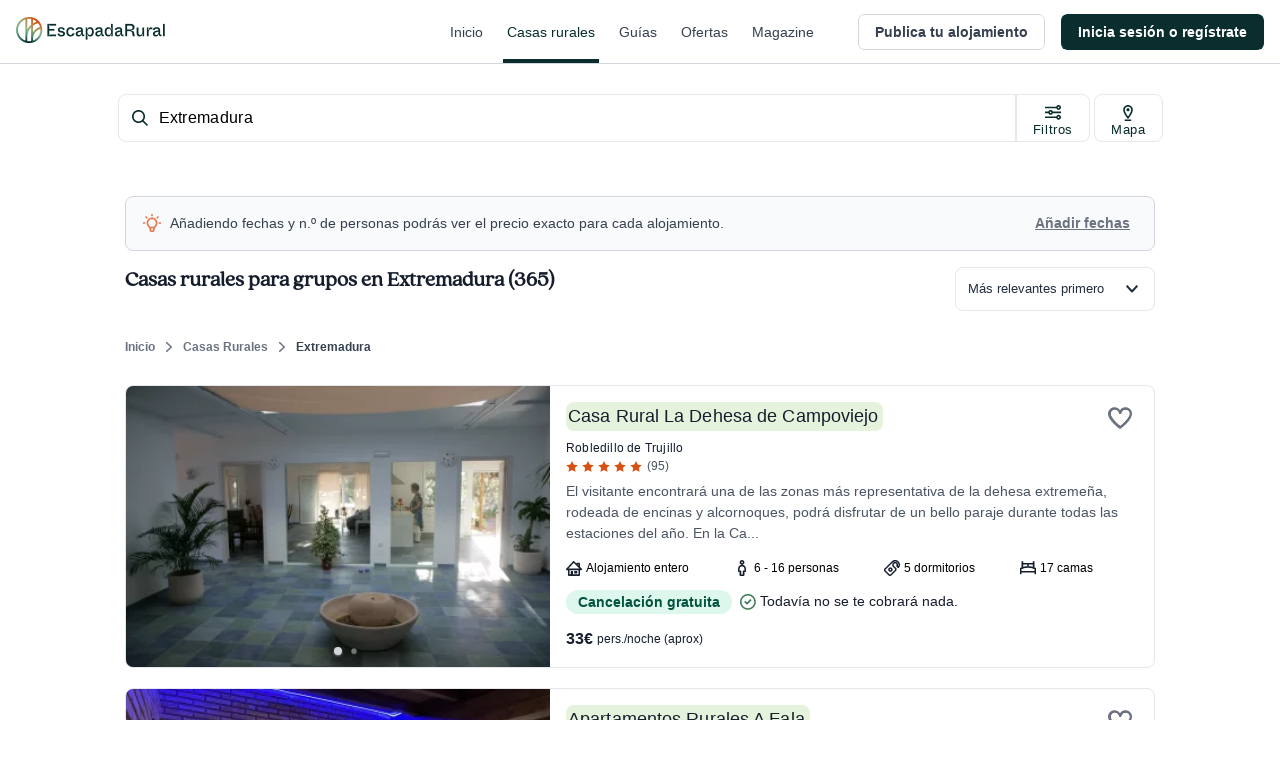

--- FILE ---
content_type: application/javascript; charset=UTF-8
request_url: https://dev.visualwebsiteoptimizer.com/j.php?a=847880&u=https%3A%2F%2Fwww.escapadarural.com%2Fcasas-rurales-grupos-extremadura%3Fpage%3D18&vn=2.1&x=true
body_size: 13033
content:
(function(){function _vwo_err(e){function gE(e,a){return"https://dev.visualwebsiteoptimizer.com/ee.gif?a=847880&s=j.php&_cu="+encodeURIComponent(window.location.href)+"&e="+encodeURIComponent(e&&e.message&&e.message.substring(0,1e3)+"&vn=")+(e&&e.code?"&code="+e.code:"")+(e&&e.type?"&type="+e.type:"")+(e&&e.status?"&status="+e.status:"")+(a||"")}var vwo_e=gE(e);try{typeof navigator.sendBeacon==="function"?navigator.sendBeacon(vwo_e):(new Image).src=vwo_e}catch(err){}}try{var extE=0,prevMode=false;window._VWO_Jphp_StartTime = (window.performance && typeof window.performance.now === 'function' ? window.performance.now() : new Date().getTime());;;(function(){window._VWO=window._VWO||{};var aC=window._vwo_code;if(typeof aC==='undefined'){window._vwo_mt='dupCode';return;}if(window._VWO.sCL){window._vwo_mt='dupCode';window._VWO.sCDD=true;try{if(aC){clearTimeout(window._vwo_settings_timer);var h=document.querySelectorAll('#_vis_opt_path_hides');var x=h[h.length>1?1:0];x&&x.remove();}}catch(e){}return;}window._VWO.sCL=true;;window._vwo_mt="live";var localPreviewObject={};var previewKey="_vis_preview_"+847880;var wL=window.location;;try{localPreviewObject[previewKey]=window.localStorage.getItem(previewKey);JSON.parse(localPreviewObject[previewKey])}catch(e){localPreviewObject[previewKey]=""}try{window._vwo_tm="";var getMode=function(e){var n;if(window.name.indexOf(e)>-1){n=window.name}else{n=wL.search.match("_vwo_m=([^&]*)");n=n&&atob(decodeURIComponent(n[1]))}return n&&JSON.parse(n)};var ccMode=getMode("_vwo_cc");if(window.name.indexOf("_vis_heatmap")>-1||window.name.indexOf("_vis_editor")>-1||ccMode||window.name.indexOf("_vis_preview")>-1){try{if(ccMode){window._vwo_mt=decodeURIComponent(wL.search.match("_vwo_m=([^&]*)")[1])}else if(window.name&&JSON.parse(window.name)){window._vwo_mt=window.name}}catch(e){if(window._vwo_tm)window._vwo_mt=window._vwo_tm}}else if(window._vwo_tm.length){window._vwo_mt=window._vwo_tm}else if(location.href.indexOf("_vis_opt_preview_combination")!==-1&&location.href.indexOf("_vis_test_id")!==-1){window._vwo_mt="sharedPreview"}else if(localPreviewObject[previewKey]){window._vwo_mt=JSON.stringify(localPreviewObject)}if(window._vwo_mt!=="live"){;if(typeof extE!=="undefined"){extE=1}if(!getMode("_vwo_cc")){(function(){var cParam='';try{if(window.VWO&&window.VWO.appliedCampaigns){var campaigns=window.VWO.appliedCampaigns;for(var cId in campaigns){if(campaigns.hasOwnProperty(cId)){var v=campaigns[cId].v;if(cId&&v){cParam='&c='+cId+'-'+v+'-1';break;}}}}}catch(e){}var prevMode=false;_vwo_code.load('https://dev.visualwebsiteoptimizer.com/j.php?mode='+encodeURIComponent(window._vwo_mt)+'&a=847880&f=1&u='+encodeURIComponent(window._vis_opt_url||document.URL)+'&eventArch=true'+'&x=true'+cParam,{sL:window._vwo_code.sL});if(window._vwo_code.sL){prevMode=true;}})();}else{(function(){window._vwo_code&&window._vwo_code.finish();_vwo_ccc={u:"/j.php?a=847880&u=https%3A%2F%2Fwww.escapadarural.com%2Fcasas-rurales-grupos-extremadura%3Fpage%3D18&vn=2.1&x=true"};var s=document.createElement("script");s.src="https://app.vwo.com/visitor-behavior-analysis/dist/codechecker/cc.min.js?r="+Math.random();document.head.appendChild(s)})()}}}catch(e){var vwo_e=new Image;vwo_e.src="https://dev.visualwebsiteoptimizer.com/ee.gif?s=mode_det&e="+encodeURIComponent(e&&e.stack&&e.stack.substring(0,1e3)+"&vn=");aC&&window._vwo_code.finish()}})();
;;window._vwo_cookieDomain="escapadarural.com";;;;_vwo_surveyAssetsBaseUrl="https://cdn.visualwebsiteoptimizer.com/";;if(prevMode){return}if(window._vwo_mt === "live"){window.VWO=window.VWO||[];window._vwo_acc_id=847880;window.VWO._=window.VWO._||{};;;window.VWO.visUuid="DF9B7164D25D00D65552E35BAE0A6A6E0|97c34fc4c43b89601a70d95ce09597d0";
;_vwo_code.sT=_vwo_code.finished();(function(c,a,e,d,b,z,g,sT){if(window.VWO._&&window.VWO._.isBot)return;const cookiePrefix=window._vwoCc&&window._vwoCc.cookiePrefix||"";const useLocalStorage=sT==="ls";const cookieName=cookiePrefix+"_vwo_uuid_v2";const escapedCookieName=cookieName.replace(/([.*+?^${}()|[\]\\])/g,"\\$1");const cookieDomain=g;function getValue(){if(useLocalStorage){return localStorage.getItem(cookieName)}else{const regex=new RegExp("(^|;\\s*)"+escapedCookieName+"=([^;]*)");const match=e.cookie.match(regex);return match?decodeURIComponent(match[2]):null}}function setValue(value,days){if(useLocalStorage){localStorage.setItem(cookieName,value)}else{e.cookie=cookieName+"="+value+"; expires="+new Date(864e5*days+ +new Date).toGMTString()+"; domain="+cookieDomain+"; path=/"}}let existingValue=null;if(sT){const cookieRegex=new RegExp("(^|;\\s*)"+escapedCookieName+"=([^;]*)");const cookieMatch=e.cookie.match(cookieRegex);const cookieValue=cookieMatch?decodeURIComponent(cookieMatch[2]):null;const lsValue=localStorage.getItem(cookieName);if(useLocalStorage){if(lsValue){existingValue=lsValue;if(cookieValue){e.cookie=cookieName+"=; expires=Thu, 01 Jan 1970 00:00:01 GMT; domain="+cookieDomain+"; path=/"}}else if(cookieValue){localStorage.setItem(cookieName,cookieValue);e.cookie=cookieName+"=; expires=Thu, 01 Jan 1970 00:00:01 GMT; domain="+cookieDomain+"; path=/";existingValue=cookieValue}}else{if(cookieValue){existingValue=cookieValue;if(lsValue){localStorage.removeItem(cookieName)}}else if(lsValue){e.cookie=cookieName+"="+lsValue+"; expires="+new Date(864e5*366+ +new Date).toGMTString()+"; domain="+cookieDomain+"; path=/";localStorage.removeItem(cookieName);existingValue=lsValue}}a=existingValue||a}else{const regex=new RegExp("(^|;\\s*)"+escapedCookieName+"=([^;]*)");const match=e.cookie.match(regex);a=match?decodeURIComponent(match[2]):a}-1==e.cookie.indexOf("_vis_opt_out")&&-1==d.location.href.indexOf("vwo_opt_out=1")&&(window.VWO.visUuid=a),a=a.split("|"),b=new Image,g=window._vis_opt_domain||c||d.location.hostname.replace(/^www\./,""),b.src="https://dev.visualwebsiteoptimizer.com/eu01/v.gif?cd="+(window._vis_opt_cookieDays||0)+"&a=847880&d="+encodeURIComponent(d.location.hostname.replace(/^www\./,"") || c)+"&u="+a[0]+"&h="+a[1]+"&t="+z,d.vwo_iehack_queue=[b],setValue(a.join("|"),366)})("escapadarural.com",window.VWO.visUuid,document,window,0,_vwo_code.sT,"escapadarural.com","false"||null);
;clearTimeout(window._vwo_settings_timer);window._vwo_settings_timer=null;;;;;var vwoCode=window._vwo_code;if(vwoCode.filterConfig&&vwoCode.filterConfig.filterTime==="balanced"){vwoCode.removeLoaderAndOverlay()}var vwo_CIF=false;var UAP=false;;;var _vwo_style=document.getElementById('_vis_opt_path_hides'),_vwo_css=(vwoCode.hide_element_style?vwoCode.hide_element_style():'{opacity:0 !important;filter:alpha(opacity=0) !important;background:none !important;transition:none !important;}')+':root {--vwo-el-opacity:0 !important;--vwo-el-filter:alpha(opacity=0) !important;--vwo-el-bg:none !important;--vwo-el-ts:none !important;}',_vwo_text="" + _vwo_css;if (_vwo_style) { var e = _vwo_style.classList.contains("_vis_hide_layer") && _vwo_style; if (UAP && !UAP() && vwo_CIF && !vwo_CIF()) { e ? e.parentNode.removeChild(e) : _vwo_style.parentNode.removeChild(_vwo_style) } else { if (e) { var t = _vwo_style = document.createElement("style"), o = document.getElementsByTagName("head")[0], s = document.querySelector("#vwoCode"); t.setAttribute("id", "_vis_opt_path_hides"), s && t.setAttribute("nonce", s.nonce), t.setAttribute("type", "text/css"), o.appendChild(t) } if (_vwo_style.styleSheet) _vwo_style.styleSheet.cssText = _vwo_text; else { var l = document.createTextNode(_vwo_text); _vwo_style.appendChild(l) } e ? e.parentNode.removeChild(e) : _vwo_style.removeChild(_vwo_style.childNodes[0])}};window.VWO.ssMeta = { enabled: 0, noSS: 0 };;;VWO._=VWO._||{};window._vwo_clicks=false;VWO._.allSettings=(function(){return{dataStore:{campaigns:{94:{"version":2,"stag":0,"manual":false,"ibe":0,"exclude_url":"","mt":{"1":"11763337"},"segment_code":"true","id":94,"urlRegex":".*","name":"GTM Conversión a cualquier solicitud Report","triggers":[16426551],"comb_n":[],"metrics":[{"metricId":1237234,"type":"m","id":1}],"pc_traffic":100,"goals":{"1":{"mca":false,"type":"CUSTOM_GOAL","identifier":"gtm.ficha_CRV-a-cualquier-solicitud"}},"ss":null,"status":"RUNNING","clickmap":0,"cEV":1,"type":"INSIGHTS_METRIC","multiple_domains":0,"globalCode":[],"combs":[],"ep":1753091632000,"sections":{"1":{"triggers":[],"path":"","variations":[]}}}, 68:{"version":2,"stag":0,"manual":false,"ibe":0,"exclude_url":"","mt":{"2":"14928407","3":"14928410","1":"14928404"},"segment_code":"true","id":68,"urlRegex":".*","name":"Happy path - a cualquier solicitud","triggers":[14928401],"comb_n":{"1":"website"},"metrics":[{"metricId":0,"type":"g","id":1},{"metricId":0,"type":"g","id":2},{"metricId":0,"type":"g","id":3}],"pc_traffic":100,"goals":{"2":{"mca":true,"type":"CUSTOM_GOAL","identifier":"vwo_pageView"},"3":{"mca":true,"type":"CUSTOM_GOAL","identifier":"gtm.ficha_CRV-a-cualquier-solicitud"},"1":{"mca":true,"type":"CUSTOM_GOAL","identifier":"vwo_pageView"}},"ss":null,"status":"RUNNING","clickmap":0,"cEV":1,"type":"INSIGHTS_FUNNEL","multiple_domains":0,"globalCode":[],"combs":{"1":1},"ep":1749130991000,"sections":{"1":{"variations":{"1":[]},"triggers":[],"path":"","globalWidgetSnippetIds":{"1":[]}}}}, 96:{"version":2,"stag":0,"manual":false,"ibe":0,"exclude_url":"","mt":{"1":"6334249"},"segment_code":"true","id":96,"urlRegex":".*","name":"GTM purchase (compra RO) Report","triggers":[16426557],"comb_n":[],"metrics":[{"metricId":737485,"type":"m","id":1}],"pc_traffic":100,"goals":{"1":{"mca":false,"type":"CUSTOM_GOAL","identifier":"gtm.purchase"}},"ss":null,"status":"RUNNING","clickmap":0,"cEV":1,"type":"INSIGHTS_METRIC","multiple_domains":0,"globalCode":[],"combs":[],"ep":1753091644000,"sections":{"1":{"triggers":[],"path":"","variations":[]}}}, 98:{"version":2,"stag":0,"manual":false,"ibe":0,"exclude_url":"","mt":{"1":"9311769"},"segment_code":"true","id":98,"urlRegex":".*","name":"GTM ver teléfono Report","triggers":[16426563],"comb_n":[],"metrics":[{"metricId":1035597,"type":"m","id":1}],"pc_traffic":100,"goals":{"1":{"mca":false,"type":"CUSTOM_GOAL","identifier":"gtm.view_phone"}},"ss":null,"status":"RUNNING","clickmap":0,"cEV":1,"type":"INSIGHTS_METRIC","multiple_domains":0,"globalCode":[],"combs":[],"ep":1753091667000,"sections":{"1":{"triggers":[],"path":"","variations":[]}}}, 87:{"version":2,"stag":0,"manual":false,"ibe":0,"exclude_url":"","mt":{"2":"15365834","3":"15365837","4":"15365840","1":"15365831","5":"6334249"},"segment_code":"true","id":87,"urlRegex":".*","name":"Happy Path - Reserva online","triggers":[15365828],"comb_n":{"1":"website"},"metrics":[{"metricId":0,"type":"g","id":1},{"metricId":0,"type":"g","id":2},{"metricId":0,"type":"g","id":3},{"metricId":0,"type":"g","id":4},{"metricId":737485,"type":"m","id":5}],"pc_traffic":100,"goals":{"2":{"mca":true,"type":"CUSTOM_GOAL","identifier":"vwo_pageView"},"3":{"mca":true,"type":"CUSTOM_GOAL","identifier":"vwo_pageView"},"4":{"mca":true,"type":"CUSTOM_GOAL","identifier":"vwo_pageView"},"1":{"mca":true,"type":"CUSTOM_GOAL","identifier":"vwo_pageView"},"5":{"mca":true,"type":"CUSTOM_GOAL","identifier":"gtm.purchase"}},"ss":null,"status":"RUNNING","clickmap":0,"cEV":1,"type":"INSIGHTS_FUNNEL","multiple_domains":0,"globalCode":[],"combs":{"1":1},"ep":1750344473000,"sections":{"1":{"variations":{"1":[]},"triggers":[],"path":"","globalWidgetSnippetIds":{"1":[]}}}}, 89:{"version":2,"stag":0,"manual":false,"ibe":0,"exclude_url":"","mt":{"2":"15365816","3":"15365819","4":"6767212","1":"15365813"},"segment_code":"true","id":89,"urlRegex":".*","name":"Happy Path - Contacto simple","triggers":[15365810],"comb_n":{"1":"website"},"metrics":[{"metricId":0,"type":"g","id":1},{"metricId":0,"type":"g","id":2},{"metricId":0,"type":"g","id":3},{"metricId":777244,"type":"m","id":4}],"pc_traffic":100,"goals":{"2":{"mca":true,"type":"CUSTOM_GOAL","identifier":"vwo_pageView"},"3":{"mca":true,"type":"CUSTOM_GOAL","identifier":"vwo_pageView"},"4":{"mca":true,"type":"CUSTOM_GOAL","identifier":"gtm.contact"},"1":{"mca":true,"type":"CUSTOM_GOAL","identifier":"vwo_pageView"}},"ss":null,"status":"RUNNING","clickmap":0,"cEV":1,"type":"INSIGHTS_FUNNEL","multiple_domains":0,"globalCode":[],"combs":{"1":1},"ep":1750344991000,"sections":{"1":{"variations":{"1":[]},"triggers":[],"path":"","globalWidgetSnippetIds":{"1":[]}}}}, 90:{"version":2,"stag":0,"manual":false,"ibe":0,"exclude_url":"","mt":{"1":"7325560"},"segment_code":"true","id":90,"urlRegex":".*","name":"GTM Purchase (Prereserva) Report","triggers":[16425207],"comb_n":[],"metrics":[{"metricId":839848,"type":"m","id":1}],"pc_traffic":100,"goals":{"1":{"mca":false,"type":"CUSTOM_GOAL","identifier":"gtm.purchase"}},"ss":null,"status":"RUNNING","clickmap":0,"cEV":1,"type":"INSIGHTS_METRIC","multiple_domains":0,"globalCode":[],"combs":[],"ep":1750400971000,"sections":{"1":{"triggers":[],"path":"","variations":[]}}}, 97:{"version":2,"stag":0,"manual":false,"ibe":0,"exclude_url":"","mt":{"1":"9501093"},"segment_code":"true","id":97,"urlRegex":".*","name":"GTM visita al carrito (\/precios) Report","triggers":[16426560],"comb_n":[],"metrics":[{"metricId":1035633,"type":"m","id":1}],"pc_traffic":100,"goals":{"1":{"mca":false,"type":"CUSTOM_GOAL","identifier":"gtm.view_cart"}},"ss":null,"status":"RUNNING","clickmap":0,"cEV":1,"type":"INSIGHTS_METRIC","multiple_domains":0,"globalCode":[],"combs":[],"ep":1753091652000,"sections":{"1":{"triggers":[],"path":"","variations":[]}}}, 92:{"version":2,"stag":0,"manual":false,"ibe":0,"exclude_url":"","mt":{"2":"15576656","3":"15576659","4":"15576662","1":"15576653"},"segment_code":"true","id":92,"urlRegex":".*","name":"Funnel uso Mapa","triggers":[15576650],"comb_n":{"1":"website"},"metrics":[{"metricId":0,"type":"g","id":1},{"metricId":0,"type":"g","id":2},{"metricId":0,"type":"g","id":3},{"metricId":0,"type":"g","id":4}],"pc_traffic":100,"goals":{"2":{"mca":true,"type":"CUSTOM_GOAL","identifier":"vwo_pageView"},"3":{"mca":true,"type":"CUSTOM_GOAL","identifier":"vwo_pageView"},"4":{"mca":true,"type":"CUSTOM_GOAL","identifier":"gtm.ficha_CRV-a-cualquier-solicitud"},"1":{"mca":true,"type":"CUSTOM_GOAL","identifier":"vwo_pageView"}},"ss":null,"status":"RUNNING","clickmap":0,"cEV":1,"type":"INSIGHTS_FUNNEL","multiple_domains":0,"globalCode":[],"combs":{"1":1},"ep":1750934978000,"sections":{"1":{"variations":{"1":[]},"triggers":[],"path":"","globalWidgetSnippetIds":{"1":[]}}}}, 85:{"version":2,"stag":0,"manual":false,"ibe":0,"exclude_url":"","mt":{"2":"15364901","3":"15364904","4":"15364907","1":"15364898","5":"7325560"},"segment_code":"true","id":85,"urlRegex":".*","name":"Happy Path - PR","triggers":[15364895],"comb_n":{"1":"website"},"metrics":[{"metricId":0,"type":"g","id":1},{"metricId":0,"type":"g","id":2},{"metricId":0,"type":"g","id":3},{"metricId":0,"type":"g","id":4},{"metricId":839848,"type":"m","id":5}],"pc_traffic":100,"goals":{"2":{"mca":true,"type":"CUSTOM_GOAL","identifier":"vwo_pageView"},"3":{"mca":true,"type":"CUSTOM_GOAL","identifier":"vwo_pageView"},"4":{"mca":true,"type":"CUSTOM_GOAL","identifier":"vwo_pageView"},"1":{"mca":true,"type":"CUSTOM_GOAL","identifier":"vwo_pageView"},"5":{"mca":true,"type":"CUSTOM_GOAL","identifier":"gtm.purchase"}},"ss":null,"status":"RUNNING","clickmap":0,"cEV":1,"type":"INSIGHTS_FUNNEL","multiple_domains":0,"globalCode":[],"combs":{"1":1},"ep":1750342956000,"sections":{"1":{"variations":{"1":[]},"triggers":[],"path":"","globalWidgetSnippetIds":{"1":[]}}}}, 95:{"version":2,"stag":0,"manual":false,"ibe":0,"exclude_url":"","mt":{"1":"6767212"},"segment_code":"true","id":95,"urlRegex":".*","name":"GTM contact (contacto simple) Report","triggers":[16426554],"comb_n":[],"metrics":[{"metricId":777244,"type":"m","id":1}],"pc_traffic":100,"goals":{"1":{"mca":false,"type":"CUSTOM_GOAL","identifier":"gtm.contact"}},"ss":null,"status":"RUNNING","clickmap":0,"cEV":1,"type":"INSIGHTS_METRIC","multiple_domains":0,"globalCode":[],"combs":[],"ep":1753091640000,"sections":{"1":{"triggers":[],"path":"","variations":[]}}}, 57:{"version":2,"stag":0,"manual":false,"ibe":0,"exclude_url":"","mt":[],"segment_code":"true","ep":1741889218000,"id":57,"urlRegex":"^.*$","name":"Heatmap","triggers":[14821273],"metrics":[],"goals":{"1":{"mca":false,"type":"ENGAGEMENT","excludeUrl":"","pUrl":"^.*$","urlRegex":"^.*$"}},"pc_traffic":100,"comb_n":{"1":"website"},"ss":null,"status":"RUNNING","clickmap":0,"cEV":1,"type":"ANALYZE_HEATMAP","sections":{"1":{"triggers":[],"variations":{"1":[]},"globalWidgetSnippetIds":{"1":[]},"path":"","variation_names":{"1":"website"}}},"globalCode":[],"combs":{"1":1},"main":true,"multiple_domains":0}, 58:{"version":2,"stag":0,"manual":false,"bl":"","exclude_url":"","mt":[],"segment_code":"true","goals":{"1":{"mca":false,"type":"ENGAGEMENT","excludeUrl":"","pUrl":"^.*$","urlRegex":"^.*$"}},"wl":"","id":58,"cEV":1,"metrics":[],"urlRegex":"^.*$","name":"Recording","triggers":[14928911],"comb_n":{"1":"website"},"ep":1741889224000,"pc_traffic":100,"sections":{"1":{"variations":{"1":[]},"triggers":[],"path":"","globalWidgetSnippetIds":{"1":[]}}},"ss":null,"status":"RUNNING","clickmap":0,"aK":1,"type":"ANALYZE_RECORDING","ibe":0,"globalCode":[],"combs":{"1":1},"main":true,"multiple_domains":0}, 128:{"version":4,"stag":0,"manual":false,"ibe":0,"combs":{"2":0.333333,"3":0.333333,"1":0.333333},"exclude_url":"","mt":{"2":"11763337","3":"7325560","4":"6767212","1":"22038817","6":"9311769","7":"9501093","5":"6334249"},"GTM":1,"segment_code":"true","id":128,"pg_config":["3146428"],"varSegAllowed":false,"metrics":[{"metricId":2116297,"type":"m","id":1},{"metricId":1237234,"type":"m","id":2},{"metricId":839848,"type":"m","id":3},{"metricId":777244,"type":"m","id":4},{"metricId":737485,"type":"m","id":5},{"metricId":1035597,"type":"m","id":6},{"metricId":1035633,"type":"m","id":7}],"ps":false,"urlRegex":"||||","name":"42 - Quitar info personas en resultados card en listados","triggers":["22005169"],"goals":{"2":{"mca":false,"type":"CUSTOM_GOAL","identifier":"gtm.ficha_CRV-a-cualquier-solicitud"},"3":{"mca":false,"type":"CUSTOM_GOAL","identifier":"gtm.purchase"},"4":{"mca":false,"type":"CUSTOM_GOAL","identifier":"gtm.contact"},"1":{"mca":false,"type":"CUSTOM_GOAL","identifier":"vwo_pageView"},"6":{"mca":false,"type":"CUSTOM_GOAL","identifier":"gtm.view_phone"},"7":{"mca":false,"type":"CUSTOM_GOAL","identifier":"gtm.view_cart"},"5":{"mca":false,"type":"CUSTOM_GOAL","identifier":"gtm.purchase"}},"comb_n":{"2":"Sin-personas","3":"Sin-detalle-info","1":"Control"},"pc_traffic":20,"pgre":true,"ss":null,"status":"RUNNING","clickmap":0,"cEV":1,"type":"VISUAL_AB","sections":{"1":{"segment":{"2":1,"3":1,"1":1},"variations":{"2":[{"cpath":".grid.grid-cols-8.gap-2 a div.grid.grid-cols-2.w-fit > div:nth-child(2),.lg\\:w-8\\\/12 .grid.grid-cols-2.w-fit.sm\\:flex > div:nth-child(2),.c-resultInfo .c-result--items .c-result--item.capacity","rtag":"R_847880_128_1_2_0","xpath":"HEAD","tag":"C_847880_128_1_2_0"}],"3":[{"cpath":".grid.grid-cols-8.gap-2 a div.grid.grid-cols-2.w-fit > div,.lg\\:w-8\\\/12 .grid.grid-cols-2.w-fit.sm\\:flex > div,.c-resultInfo .c-result--items .c-result--item.capacity","rtag":"R_847880_128_1_3_0","xpath":"HEAD","tag":"C_847880_128_1_3_0"}],"1":[]},"globalWidgetSnippetIds":{"2":[],"3":[],"1":[]},"triggers":[],"editorXPaths":{"2":[],"3":[],"1":[]},"path":"","variation_names":{"2":"Sin-personas","3":"Sin-detalle-info","1":"Control"}}},"globalCode":[],"muts":{"post":{"enabled":true,"refresh":true}},"ep":1768923658000,"multiple_domains":0}, 127:{"version":4,"stag":0,"manual":false,"ibe":0,"combs":{"2":0.25,"3":0.25,"4":0.25,"1":0.25},"exclude_url":"","mt":{"2":"11763337","3":"6767212","4":"7325560","1":"22038937","6":"22038940","5":"6334249"},"GTM":1,"segment_code":"true","id":127,"pg_config":["3142045"],"varSegAllowed":false,"metrics":[{"metricId":0,"type":"g","id":1},{"metricId":1237234,"type":"m","id":2},{"metricId":777244,"type":"m","id":3},{"metricId":839848,"type":"m","id":4},{"metricId":737485,"type":"m","id":5},{"metricId":0,"type":"g","id":6}],"ps":false,"urlRegex":"","name":"43 - Ancla al mapa (lugares de interés)","triggers":["22005169"],"goals":{"2":{"mca":false,"type":"CUSTOM_GOAL","identifier":"gtm.ficha_CRV-a-cualquier-solicitud"},"3":{"mca":false,"type":"CUSTOM_GOAL","identifier":"gtm.contact"},"4":{"mca":false,"type":"CUSTOM_GOAL","identifier":"gtm.purchase"},"1":{"mca":false,"type":"CUSTOM_GOAL","identifier":null},"6":{"mca":false,"type":"CUSTOM_GOAL","identifier":"vwo_bounce"},"5":{"mca":false,"type":"CUSTOM_GOAL","identifier":"gtm.purchase"}},"comb_n":{"2":"Imagen-+-link","3":"Banner-color","4":"Link-en-prinvincia","1":"Control"},"pc_traffic":50,"pgre":true,"ss":null,"status":"RUNNING","clickmap":0,"cEV":1,"type":"VISUAL_AB","sections":{"1":{"segment":{"2":1,"3":1,"4":1,"1":1},"variations":{"2":[{"rtag":"R_847880_127_1_2_0","xpath":"#main > div:nth-of-type(6) > div:nth-of-type(1) > div:nth-of-type(1) > div:nth-of-type(2) > div:nth-of-type(1) > div:nth-of-type(1) > div:nth-of-type(1) > div:nth-of-type(1) > div:nth-of-type(1)","tag":"C_847880_127_1_2_0"},{"rtag":"R_847880_127_1_2_1","xpath":"#main > div:nth-of-type(6) > div:nth-of-type(1) > div:nth-of-type(1) > div:nth-of-type(2) > div:nth-of-type(5) > div:nth-of-type(1) > div:nth-of-type(1) > div:nth-of-type(1) > div:nth-of-type(1) > h2:nth-of-type(1)","tag":"C_847880_127_1_2_1"},{"rtag":"R_847880_127_1_2_2","xpath":"#main > div:nth-of-type(6) > div:nth-of-type(1) > div:nth-of-type(1) > div:nth-of-type(2) > div:nth-of-type(6) > div:nth-of-type(1) > div:nth-of-type(1) > div:nth-of-type(1) > div:nth-of-type(1) > h2:nth-of-type(1)","tag":"C_847880_127_1_2_2"}],"3":[{"rtag":"R_847880_127_1_3_0","xpath":"#main > div:nth-of-type(5) > div:nth-of-type(1) > div:nth-of-type(1) > div:nth-of-type(1) > div:nth-of-type(1) > div:nth-of-type(2) > div:nth-of-type(1)","tag":"C_847880_127_1_3_0"},{"rtag":"R_847880_127_1_3_1","xpath":"#main > div:nth-of-type(6) > div:nth-of-type(1) > div:nth-of-type(1) > div:nth-of-type(2) > div:nth-of-type(1) > div:nth-of-type(1) > div:nth-of-type(1) > div:nth-of-type(1)","tag":"C_847880_127_1_3_1"},{"rtag":"R_847880_127_1_3_2","xpath":"#main > div:nth-of-type(6) > div:nth-of-type(1) > div:nth-of-type(1) > div:nth-of-type(2) > div:nth-of-type(6) > div:nth-of-type(1) > div:nth-of-type(1) > div:nth-of-type(1) > div:nth-of-type(1) > h2:nth-of-type(1)","tag":"C_847880_127_1_3_2"}],"4":[{"rtag":"R_847880_127_1_4_0","xpath":"#main > div:nth-of-type(6) > div:nth-of-type(1) > div:nth-of-type(1) > div:nth-of-type(2) > div:nth-of-type(1) > div:nth-of-type(1) > div:nth-of-type(1) > div:nth-of-type(1) > div:nth-of-type(1) > h1:nth-of-type(1)","tag":"C_847880_127_1_4_0"},{"rtag":"R_847880_127_1_4_1","xpath":"#main > div:nth-of-type(6) > div:nth-of-type(1) > div:nth-of-type(1) > div:nth-of-type(2) > div:nth-of-type(1) > div:nth-of-type(1) > div:nth-of-type(1) > div:nth-of-type(1) > div:nth-of-type(1) > h2:nth-of-type(1)","tag":"C_847880_127_1_4_1"},{"rtag":"R_847880_127_1_4_2","xpath":"#main > div:nth-of-type(6) > div:nth-of-type(1) > div:nth-of-type(1) > div:nth-of-type(2) > div:nth-of-type(6) > div:nth-of-type(1) > div:nth-of-type(1) > div:nth-of-type(1) > div:nth-of-type(1) > h2:nth-of-type(1)","tag":"C_847880_127_1_4_2"}],"1":[]},"globalWidgetSnippetIds":{"2":[],"3":[],"4":[],"1":[]},"triggers":[],"editorXPaths":{"2":[],"3":[],"4":[],"1":[]},"path":"","variation_names":{"2":"Imagen-+-link","3":"Banner-color","4":"Link-en-prinvincia","1":"Control"}}},"globalCode":{"post":"GL_847880_127_post","pre":"GL_847880_127_pre"},"muts":{"post":{"enabled":true,"refresh":true}},"ep":1768826487000,"multiple_domains":0}, 79:{"version":2,"stag":0,"manual":false,"ibe":0,"exclude_url":"","mt":{"2":"15353201","3":"15353204","1":"15353198"},"segment_code":"true","id":79,"urlRegex":".*","name":"Funnel Alta de Alojamiento","triggers":[15353195],"comb_n":{"1":"website"},"metrics":[{"metricId":0,"type":"g","id":1},{"metricId":0,"type":"g","id":2},{"metricId":0,"type":"g","id":3}],"pc_traffic":100,"goals":{"2":{"mca":true,"identifier":"vwo_dom_click","type":"CUSTOM_GOAL","url":"#__nuxt > div > div > div > main > div.flex.flex-1.flex-col.px-4.sm\\:px-6.lg\\:flex-none.lg\\:px-20.xl\\:px-24.w-full.max-w-sm.lg\\:max-w-md.box-content.mx-auto > div > div > form > div.flex.flex-col.items-center > button"},"3":{"mca":true,"type":"CUSTOM_GOAL","identifier":"vwo_pageView"},"1":{"mca":true,"type":"CUSTOM_GOAL","identifier":"vwo_pageView"}},"ss":null,"status":"RUNNING","clickmap":0,"cEV":1,"type":"INSIGHTS_FUNNEL","multiple_domains":0,"globalCode":[],"combs":{"1":1},"ep":1750324822000,"sections":{"1":{"variations":{"1":[]},"triggers":[],"path":"","globalWidgetSnippetIds":{"1":[]}}}}, 81:{"version":2,"stag":0,"manual":false,"ibe":0,"exclude_url":"","mt":{"2":"15354131","3":"15354134","4":"15354137","1":"15354128"},"segment_code":"true","id":81,"urlRegex":".*","name":"Funnel vincular iCal","triggers":[15354125],"comb_n":{"1":"website"},"metrics":[{"metricId":0,"type":"g","id":1},{"metricId":0,"type":"g","id":2},{"metricId":0,"type":"g","id":3},{"metricId":0,"type":"g","id":4}],"pc_traffic":100,"goals":{"2":{"mca":true,"identifier":"vwo_dom_click","type":"CUSTOM_GOAL","url":"#__nuxt > div > div > div.flex-1.flex > main > div > div:nth-child(2) > div.t-admin-panel-body.px-4.py-5.sm\\:px-6 > div > div.grow-0 > button"},"3":{"mca":true,"type":"CUSTOM_GOAL","identifier":"vwo_pageView"},"4":{"mca":true,"identifier":"vwo_dom_click","type":"CUSTOM_GOAL","url":"#__nuxt > div > div > div.flex-1.flex > main > div > div.t-admin-panel.max-w-5xl.mx-0.lg\\:mx-6.border.border-transparent.lg\\:border-gray-200.bg-white.lg\\:shadow.lg\\:rounded-xl.my-6.overflow-hidden > div.t-admin-panel-footer.bg-gray-50.px-4.sm\\:px-6.py-5.flex.justify-end > button"},"1":{"mca":true,"type":"CUSTOM_GOAL","identifier":"vwo_pageView"}},"ss":null,"status":"RUNNING","clickmap":0,"cEV":1,"type":"INSIGHTS_FUNNEL","multiple_domains":0,"globalCode":[],"combs":{"1":1},"ep":1750326622000,"sections":{"1":{"variations":{"1":[]},"triggers":[],"path":"","globalWidgetSnippetIds":{"1":[]}}}}},changeSets:{},plugins:{"DACDNCONFIG":{"FB":false,"CKLV":false,"sConfig":{"dClassVal":"(^elementor-)|elementor-|(^active)|active"},"CINSTJS":false,"aSM":false,"CRECJS":false,"eNC":false,"IAF":false,"UCP":false,"BSECJ":false,"PRTHD":false,"debugEvt":false,"DT":{"DELAYAFTERTRIGGER":1000,"DEVICE":"mobile","TC":"function(){ return _vwo_t.cm('eO','js',VWO._.dtc.ctId); };","SEGMENTCODE":"function(){ return _vwo_s().f_e(_vwo_s().dt(),'mobile') };"},"DNDOFST":1000,"SST":false,"RDBG":false,"SPAR":false,"SD":false,"DONT_IOS":false,"CJ":false,"SPA":true,"CSHS":false,"jsConfig":{"ast":1,"ele":1,"ge":1,"ivocpa":false,"vqe":false,"se":1,"iche":1,"recData360Enabled":1,"earc":1,"m360":1},"SCC":"{\"cache\":0}","AST":true,"DLRE":false},"LIBINFO":{"TRACK":{"LIB_SUFFIX":"","HASH":"13868f8d526ad3d74df131c9d3ab264bbr"},"SURVEY":{"HASH":"26c3d4886040fa9c2a9d64ea634f2facbr"},"WORKER":{"HASH":"70faafffa0475802f5ee03ca5ff74179br"},"SURVEY_HTML":{"HASH":"9e434dd4255da1c47c8475dbe2dcce30br"},"SURVEY_DEBUG_EVENTS":{"HASH":"070e0146fac2addb72df1f8a77c73552br"},"DEBUGGER_UI":{"HASH":"ac2f1194867fde41993ef74a1081ed6bbr"},"EVAD":{"LIB_SUFFIX":"","HASH":""},"OPA":{"HASH":"47280cdd59145596dbd65a7c3edabdc2br","PATH":"\/4.0"},"HEATMAP_HELPER":{"HASH":"c5d6deded200bc44b99989eeb81688a4br"}},"IP":"18.116.118.216","GEO":{"vn":"geoip2","cEU":"","c":"Columbus","r":"OH","rn":"Ohio","cn":"United States","cc":"US","conC":"NA"},"UA":{"os":"MacOS","dt":"spider","br":"Other","de":"Other","ps":"desktop:false:Mac OS X:10.15.7:ClaudeBot:1:Spider"},"PIICONFIG":false,"ACCTZ":"GMT"},vwoData:{"gC":[{"t":1,"c":[4],"et":1,"id":1},{"t":1,"c":[2],"et":1,"id":2},{"t":1,"c":[5,7],"et":1,"id":3},{"t":1,"c":[118,115],"et":1,"id":4}],"pR":[]},crossDomain:{},integrations:{"127":{"GTM":1},"128":{"GTM":1}},events:{"vwo_fling":{},"vwo_sdkDebug":{},"vwo_doubleTap":{},"vwo_surveyQuestionSubmitted":{},"vwo_rC":{},"vwo_sdkUsageStats":{},"vwo_survey_questionAttempted":{},"vwo_survey_complete":{},"vwo_survey_close":{},"vwo_customConversion":{},"vwo_customTrigger":{},"vwo_conversion":{},"gtm.purchase":{},"vwo_performance":{},"vwo_repeatedScrolled":{},"vwo_mouseout":{},"vwo_selection":{},"vwo_pageRefreshed":{},"vwo_surveyExtraData":{},"vwo_surveyClosed":{},"vwo_pageUnload":{},"vwo_networkChanged":{},"vwo_autoCapture":{},"vwo_zoom":{},"vwo_longPress":{},"vwo_scroll":{},"vwo_singleTap":{},"vwo_appNotResponding":{},"vwo_vA":{},"vwo_survey_questionShown":{},"vwo_survey_display":{},"vwo_revenue":{},"vwo_pageView":{},"vwo_dom_click":{"nS":["target.innerText","target"]},"vwo_surveyDisplayed":{},"vwo_timer":{"nS":["timeSpent"]},"vwo_survey_submit":{},"vwo_dom_scroll":{"nS":["pxBottom","bottom","top","pxTop"]},"vwo_dom_submit":{},"view_phone":{},"vwo_trackGoalVisited":{},"vwo_analyzeRecording":{},"vwo_goalVisit":{"nS":["expId"]},"vwo_repeatedHovered":{},"vwo_analyzeForm":{},"gtm.view_cart":{},"vwo_surveyCompleted":{},"gtm.contact":{},"vwo_orientationChanged":{},"vwo_quickBack":{},"vwo_tabIn":{},"vwo_dom_hover":{},"vwo_variationShown":{},"vwo_fmeSdkInit":{},"vwo_debugLogs":{},"vwo_appComesInForeground":{},"vwo_cursorThrashed":{},"vwo_tabOut":{},"vwo_surveyQuestionDisplayed":{},"vwo_newSessionCreated":{},"vwo_syncVisitorProp":{},"vwo_copy":{},"vwo_appTerminated":{},"vwo_appLaunched":{},"vwo_analyzeHeatmap":{},"vwo_recommendation_block_shown":{},"vwo_errorOnPage":{},"vwo_surveyAttempted":{},"gtm.view_phone":{},"revenue_demo":{},"vwo_surveyQuestionAttempted":{},"vwo_appCrashed":{},"vwo_page_session_count":{},"gtm.ficha_CRV-a-cualquier-solicitud":{},"vwo_survey_surveyCompleted":{},"vwo_survey_reachedThankyou":{},"vwo_appGoesInBackground":{},"vwo_sessionSync":{},"vwo_survey_attempt":{},"vwo_screenViewed":{},"vwo_leaveIntent":{},"vwo_log":{}},visitorProps:{"vwo_domain":{},"vwo_email":{}},uuid:"DF9B7164D25D00D65552E35BAE0A6A6E0",syV:{},syE:{},cSE:{},CIF:false,syncEvent:"sessionCreated",syncAttr:"sessionCreated"},sCIds:{},oCids:["94","68","96","98","87","89","90","97","92","85","95","57","58","128","127","79","81"],triggers:{"16426554":{"cnds":["a",{"event":"vwo__activated","id":3,"filters":[["event.id","eq","95"]]},{"event":"vwo_notRedirecting","id":4,"filters":[]},{"event":"vwo_visibilityTriggered","id":5,"filters":[]},{"id":1000,"event":"vwo_pageView","filters":[]}],"dslv":2},"22038817":{"cnds":[{"id":1000,"event":"vwo_pageView","filters":[["page.url","pgc","3146425"]]}],"dslv":2},"22038937":{"cnds":[{"id":1000,"event":"vwo_dom_click","filters":[["event.targetUrl","urlReg","^\\\/?(?:\\?[^#]*)?\\#mapa$"]]}],"dslv":2},"16426563":{"cnds":["a",{"event":"vwo__activated","id":3,"filters":[["event.id","eq","98"]]},{"event":"vwo_notRedirecting","id":4,"filters":[]},{"event":"vwo_visibilityTriggered","id":5,"filters":[]},{"id":1000,"event":"vwo_pageView","filters":[]}],"dslv":2},"9311769":{"cnds":[{"id":1000,"event":"gtm.view_phone","filters":[]}],"dslv":2},"9":{"cnds":[{"event":"vwo_groupCampTriggered","id":105}]},"16426560":{"cnds":["a",{"event":"vwo__activated","id":3,"filters":[["event.id","eq","97"]]},{"event":"vwo_notRedirecting","id":4,"filters":[]},{"event":"vwo_visibilityTriggered","id":5,"filters":[]},{"id":1000,"event":"vwo_pageView","filters":[]}],"dslv":2},"15365810":{"cnds":["a",{"event":"vwo__activated","id":3,"filters":[["event.id","eq","89"]]},{"event":"vwo_notRedirecting","id":4,"filters":[]},{"event":"vwo_visibilityTriggered","id":5,"filters":[]},{"id":1000,"event":"vwo_pageView","filters":[]}],"dslv":2},"9501093":{"cnds":[{"id":1000,"event":"gtm.view_cart","filters":[]}],"dslv":2},"14928404":{"cnds":[{"id":1000,"event":"vwo_pageView","filters":[["page.url","pgc","2392865"]]}],"dslv":2},"14928407":{"cnds":[{"id":1000,"event":"vwo_pageView","filters":[["page.url","pgc","2392868"]]}],"dslv":2},"15365819":{"cnds":[{"id":1000,"event":"vwo_pageView","filters":[["page.url","pgc","2451176"]]}],"dslv":2},"6767212":{"cnds":[{"id":1000,"event":"gtm.contact","filters":[]}],"dslv":2},"15353195":{"cnds":["a",{"event":"vwo__activated","id":3,"filters":[["event.id","eq","79"]]},{"event":"vwo_notRedirecting","id":4,"filters":[]},{"event":"vwo_visibilityTriggered","id":5,"filters":[]},{"id":1000,"event":"vwo_pageView","filters":[]}],"dslv":2},"15365813":{"cnds":[{"id":1000,"event":"vwo_pageView","filters":[["page.url","pgc","2392865"]]}],"dslv":2},"75":{"cnds":[{"event":"vwo_urlChange","id":99}]},"15364895":{"cnds":["a",{"event":"vwo__activated","id":3,"filters":[["event.id","eq","85"]]},{"event":"vwo_notRedirecting","id":4,"filters":[]},{"event":"vwo_visibilityTriggered","id":5,"filters":[]},{"id":1000,"event":"vwo_pageView","filters":[]}],"dslv":2},"11":{"cnds":[{"event":"vwo_dynDataFetched","id":105,"filters":[["event.state","eq",1]]}]},"15364898":{"cnds":[{"id":1000,"event":"vwo_pageView","filters":[["page.url","pgc","2392865"]]}],"dslv":2},"15364901":{"cnds":[{"id":1000,"event":"vwo_pageView","filters":[["page.url","pgc","2450966"]]}],"dslv":2},"15364904":{"cnds":[{"id":1000,"event":"vwo_pageView","filters":[["page.url","pgc","2450969"]]}],"dslv":2},"15364907":{"cnds":[{"id":1000,"event":"vwo_pageView","filters":[["page.url","pgc","2450972"]]}],"dslv":2},"15354128":{"cnds":[{"id":1000,"event":"vwo_pageView","filters":[["page.url","pgc","2449310"]]}],"dslv":2},"15390749":{"cnds":["a",{"id":1000,"event":"vwo_pageView","filters":[]},{"id":1002,"event":"vwo_pageView","filters":[["page.url","pgc","2455067"]]}],"dslv":2},"22005169":{"cnds":["a",{"event":"vwo_mutationObserved","id":2},{"event":"vwo_notRedirecting","id":4,"filters":[]},{"event":"vwo_visibilityTriggered","id":5,"filters":[]},{"id":1000,"event":"vwo_pageView","filters":[]},{"id":1002,"event":"vwo_pageView","filters":[]}],"dslv":2},"14928911":{"cnds":["a",{"event":"vwo__activated","id":3,"filters":[["event.id","eq","58"]]},{"event":"vwo_notRedirecting","id":4,"filters":[]},{"event":"vwo_visibilityTriggered","id":5,"filters":[]},{"id":1000,"event":"vwo_pageView","filters":[]}],"dslv":2},"15365828":{"cnds":["a",{"event":"vwo__activated","id":3,"filters":[["event.id","eq","87"]]},{"event":"vwo_notRedirecting","id":4,"filters":[]},{"event":"vwo_visibilityTriggered","id":5,"filters":[]},{"id":1000,"event":"vwo_pageView","filters":[]}],"dslv":2},"22038940":{"cnds":[{"id":1000,"event":"vwo_pageView","filters":[]}],"dslv":2},"15365831":{"cnds":[{"id":1000,"event":"vwo_pageView","filters":[["page.url","pgc","2392865"]]}],"dslv":2},"15365834":{"cnds":[{"id":1000,"event":"vwo_pageView","filters":[["page.url","pgc","2450966"]]}],"dslv":2},"15365837":{"cnds":[{"id":1000,"event":"vwo_pageView","filters":[["page.url","pgc","2450969"]]}],"dslv":2},"15365840":{"cnds":[{"id":1000,"event":"vwo_pageView","filters":[["page.url","pgc","2451179"]]}],"dslv":2},"15354131":{"cnds":[{"id":1000,"event":"vwo_dom_click","filters":[["event.target","sel","#__nuxt > div > div > div.flex-1.flex > main > div > div:nth-child(2) > div.t-admin-panel-body.px-4.py-5.sm\\:px-6 > div > div.grow-0 > button"]]}],"dslv":2},"2":{"cnds":[{"event":"vwo_variationShown","id":100}]},"15354125":{"cnds":["a",{"event":"vwo__activated","id":3,"filters":[["event.id","eq","81"]]},{"event":"vwo_notRedirecting","id":4,"filters":[]},{"event":"vwo_visibilityTriggered","id":5,"filters":[]},{"id":1000,"event":"vwo_pageView","filters":[]}],"dslv":2},"14928401":{"cnds":["a",{"event":"vwo__activated","id":3,"filters":[["event.id","eq","68"]]},{"event":"vwo_notRedirecting","id":4,"filters":[]},{"event":"vwo_visibilityTriggered","id":5,"filters":[]},{"id":1000,"event":"vwo_pageView","filters":[]}],"dslv":2},"5":{"cnds":[{"event":"vwo_postInit","id":101}]},"15365816":{"cnds":[{"id":1000,"event":"vwo_pageView","filters":[["page.url","pgc","2451173"]]}],"dslv":2},"15576650":{"cnds":["a",{"event":"vwo__activated","id":3,"filters":[["event.id","eq","92"]]},{"event":"vwo_notRedirecting","id":4,"filters":[]},{"event":"vwo_visibilityTriggered","id":5,"filters":[]},{"id":1000,"event":"vwo_pageView","filters":[]}],"dslv":2},"8":{"cnds":[{"event":"vwo_pageView","id":102}]},"15576653":{"cnds":[{"id":1000,"event":"vwo_pageView","filters":[["page.url","pgc","2478317"]]}],"dslv":2},"15576656":{"cnds":[{"id":1000,"event":"vwo_pageView","filters":[["page.url","pgc","2478320"]]}],"dslv":2},"15576659":{"cnds":[{"id":1000,"event":"vwo_pageView","filters":[["page.url","pgc","2392868"]]}],"dslv":2},"15576662":{"cnds":[{"id":1000,"event":"gtm.ficha_CRV-a-cualquier-solicitud","filters":[]}],"dslv":2},"15354134":{"cnds":[{"id":1000,"event":"vwo_pageView","filters":[["page.url","pgc","2449313"]]}],"dslv":2},"15354137":{"cnds":[{"id":1000,"event":"vwo_dom_click","filters":[["event.target","sel","#__nuxt > div > div > div.flex-1.flex > main > div > div.t-admin-panel.max-w-5xl.mx-0.lg\\:mx-6.border.border-transparent.lg\\:border-gray-200.bg-white.lg\\:shadow.lg\\:rounded-xl.my-6.overflow-hidden > div.t-admin-panel-footer.bg-gray-50.px-4.sm\\:px-6.py-5.flex.justify-end > button"]]}],"dslv":2},"16425207":{"cnds":["a",{"event":"vwo__activated","id":3,"filters":[["event.id","eq","90"]]},{"event":"vwo_notRedirecting","id":4,"filters":[]},{"event":"vwo_visibilityTriggered","id":5,"filters":[]},{"id":1000,"event":"vwo_pageView","filters":[]}],"dslv":2},"16426551":{"cnds":["a",{"event":"vwo__activated","id":3,"filters":[["event.id","eq","94"]]},{"event":"vwo_notRedirecting","id":4,"filters":[]},{"event":"vwo_visibilityTriggered","id":5,"filters":[]},{"id":1000,"event":"vwo_pageView","filters":[]}],"dslv":2},"7325560":{"cnds":[{"id":1000,"event":"gtm.purchase","filters":[["event.type","eq","pre_booking"]]}],"dslv":2},"11763337":{"cnds":[{"id":1000,"event":"gtm.ficha_CRV-a-cualquier-solicitud","filters":[]}],"dslv":2},"14821273":{"cnds":["a",{"event":"vwo__activated","id":3,"filters":[["event.id","eq","57"]]},{"event":"vwo_notRedirecting","id":4,"filters":[]},{"event":"vwo_visibilityTriggered","id":5,"filters":[]},{"id":1000,"event":"vwo_pageView","filters":[]}],"dslv":2},"6334249":{"cnds":[{"id":1000,"event":"gtm.purchase","filters":[["event.type","eq","booking"]]}],"dslv":2},"15353198":{"cnds":[{"id":1000,"event":"vwo_pageView","filters":[["page.url","pgc","2449172"]]}],"dslv":2},"15353201":{"cnds":[{"id":1000,"event":"vwo_dom_click","filters":[["event.target","sel","#__nuxt > div > div > div > main > div.flex.flex-1.flex-col.px-4.sm\\:px-6.lg\\:flex-none.lg\\:px-20.xl\\:px-24.w-full.max-w-sm.lg\\:max-w-md.box-content.mx-auto > div > div > form > div.flex.flex-col.items-center > button"]]}],"dslv":2},"15353204":{"cnds":[{"id":1000,"event":"vwo_pageView","filters":[["page.url","pgc","2449175"]]}],"dslv":2},"14928410":{"cnds":[{"id":1000,"event":"gtm.ficha_CRV-a-cualquier-solicitud","filters":[]}],"dslv":2},"16426557":{"cnds":["a",{"event":"vwo__activated","id":3,"filters":[["event.id","eq","96"]]},{"event":"vwo_notRedirecting","id":4,"filters":[]},{"event":"vwo_visibilityTriggered","id":5,"filters":[]},{"id":1000,"event":"vwo_pageView","filters":[]}],"dslv":2}},preTriggers:{},tags:{GL_847880_127_pre:{ fn:function(VWO_CURRENT_CAMPAIGN, VWO_CURRENT_VARIATION,nonce = ""){try{
window.VWO.eB = window._vwoCc && window._vwoCc.dBL ? false : true;
}catch(e){}}}, GL_847880_127_post:{ fn:function(VWO_CURRENT_CAMPAIGN, VWO_CURRENT_VARIATION,nonce = ""){}}},rules:[{"tags":[{"data":"campaigns.95","priority":4,"id":"runCampaign"}],"triggers":["16426554"]},{"tags":[{"data":{"campaigns":[{"c":128,"g":1}],"type":"m"},"id":"metric","metricId":2116297}],"triggers":["22038817"]},{"tags":[{"data":{"campaigns":[{"c":127,"g":1}],"type":"g"},"id":"metric","metricId":0}],"triggers":["22038937"]},{"tags":[{"data":"campaigns.98","priority":4,"id":"runCampaign"}],"triggers":["16426563"]},{"tags":[{"data":{"campaigns":[{"c":98,"g":1}],"type":"m"},"id":"metric","metricId":1035597},{"id":"metric","data":{"campaigns":[{"c":128,"g":6}],"type":"m"},"metricId":1035597}],"triggers":["9311769"]},{"tags":[{"data":"campaigns.97","priority":4,"id":"runCampaign"}],"triggers":["16426560"]},{"tags":[{"data":"campaigns.89","priority":4,"id":"runCampaign"}],"triggers":["15365810"]},{"tags":[{"data":{"campaigns":[{"c":97,"g":1}],"type":"m"},"id":"metric","metricId":1035633},{"id":"metric","data":{"campaigns":[{"c":128,"g":7}],"type":"m"},"metricId":1035633}],"triggers":["9501093"]},{"tags":[{"data":{"campaigns":[{"c":68,"g":1}],"type":"g"},"id":"metric","metricId":0}],"triggers":["14928404"]},{"tags":[{"data":{"campaigns":[{"c":68,"g":2}],"type":"g"},"id":"metric","metricId":0}],"triggers":["14928407"]},{"tags":[{"data":{"campaigns":[{"c":89,"g":3}],"type":"g"},"id":"metric","metricId":0}],"triggers":["15365819"]},{"tags":[{"data":{"campaigns":[{"c":89,"g":4}],"type":"m"},"id":"metric","metricId":777244},{"id":"metric","data":{"campaigns":[{"c":95,"g":1}],"type":"m"},"metricId":777244},{"id":"metric","data":{"campaigns":[{"c":128,"g":4}],"type":"m"},"metricId":777244},{"id":"metric","data":{"campaigns":[{"c":127,"g":3}],"type":"m"},"metricId":777244}],"triggers":["6767212"]},{"tags":[{"data":"campaigns.85","priority":4,"id":"runCampaign"}],"triggers":["15364895"]},{"tags":[{"data":{"campaigns":[{"c":85,"g":1}],"type":"g"},"id":"metric","metricId":0}],"triggers":["15364898"]},{"tags":[{"data":{"campaigns":[{"c":85,"g":2}],"type":"g"},"id":"metric","metricId":0}],"triggers":["15364901"]},{"tags":[{"data":{"campaigns":[{"c":85,"g":3}],"type":"g"},"id":"metric","metricId":0}],"triggers":["15364904"]},{"tags":[{"data":{"campaigns":[{"c":85,"g":4}],"type":"g"},"id":"metric","metricId":0}],"triggers":["15364907"]},{"tags":[{"data":{"priority":1,"samplingRate":-2},"id":"sampleVisitor"}],"triggers":["15390749"]},{"tags":[{"data":"campaigns.128","priority":4,"id":"runCampaign"},{"triggerIds":["22005169"],"data":"campaigns.127","priority":4,"id":"runCampaign"}],"triggers":["22005169"]},{"tags":[{"data":"campaigns.58","priority":4,"id":"runCampaign"}],"triggers":["14928911"]},{"tags":[{"data":"campaigns.87","priority":4,"id":"runCampaign"}],"triggers":["15365828"]},{"tags":[{"data":{"campaigns":[{"c":127,"g":6}],"type":"g"},"id":"metric","metricId":0}],"triggers":["22038940"]},{"tags":[{"data":{"campaigns":[{"c":87,"g":1}],"type":"g"},"id":"metric","metricId":0}],"triggers":["15365831"]},{"tags":[{"data":{"campaigns":[{"c":87,"g":2}],"type":"g"},"id":"metric","metricId":0}],"triggers":["15365834"]},{"tags":[{"data":{"campaigns":[{"c":87,"g":3}],"type":"g"},"id":"metric","metricId":0}],"triggers":["15365837"]},{"tags":[{"data":{"campaigns":[{"c":87,"g":4}],"type":"g"},"id":"metric","metricId":0}],"triggers":["15365840"]},{"tags":[{"data":{"campaigns":[{"c":81,"g":2}],"type":"g"},"id":"metric","metricId":0}],"triggers":["15354131"]},{"tags":[{"data":{"campaigns":[{"c":81,"g":1}],"type":"g"},"id":"metric","metricId":0}],"triggers":["15354128"]},{"tags":[{"data":"campaigns.81","priority":4,"id":"runCampaign"}],"triggers":["15354125"]},{"tags":[{"data":{"campaigns":[{"c":89,"g":2}],"type":"g"},"id":"metric","metricId":0}],"triggers":["15365816"]},{"tags":[{"data":{"campaigns":[{"c":89,"g":1}],"type":"g"},"id":"metric","metricId":0}],"triggers":["15365813"]},{"tags":[{"data":"campaigns.68","priority":4,"id":"runCampaign"}],"triggers":["14928401"]},{"tags":[{"data":"campaigns.92","priority":4,"id":"runCampaign"}],"triggers":["15576650"]},{"tags":[{"data":"campaigns.79","priority":4,"id":"runCampaign"}],"triggers":["15353195"]},{"tags":[{"data":{"campaigns":[{"c":92,"g":1}],"type":"g"},"id":"metric","metricId":0}],"triggers":["15576653"]},{"tags":[{"data":{"campaigns":[{"c":92,"g":2}],"type":"g"},"id":"metric","metricId":0}],"triggers":["15576656"]},{"tags":[{"data":{"campaigns":[{"c":92,"g":3}],"type":"g"},"id":"metric","metricId":0}],"triggers":["15576659"]},{"tags":[{"data":{"campaigns":[{"c":92,"g":4}],"type":"g"},"id":"metric","metricId":0}],"triggers":["15576662"]},{"tags":[{"data":{"campaigns":[{"c":81,"g":3}],"type":"g"},"id":"metric","metricId":0}],"triggers":["15354134"]},{"tags":[{"data":{"campaigns":[{"c":81,"g":4}],"type":"g"},"id":"metric","metricId":0}],"triggers":["15354137"]},{"tags":[{"data":"campaigns.90","priority":4,"id":"runCampaign"}],"triggers":["16425207"]},{"tags":[{"data":"campaigns.94","priority":4,"id":"runCampaign"}],"triggers":["16426551"]},{"tags":[{"data":{"campaigns":[{"c":90,"g":1}],"type":"m"},"id":"metric","metricId":839848},{"id":"metric","data":{"campaigns":[{"c":85,"g":5}],"type":"m"},"metricId":839848},{"id":"metric","data":{"campaigns":[{"c":128,"g":3}],"type":"m"},"metricId":839848},{"id":"metric","data":{"campaigns":[{"c":127,"g":4}],"type":"m"},"metricId":839848}],"triggers":["7325560"]},{"tags":[{"data":{"campaigns":[{"c":94,"g":1}],"type":"m"},"id":"metric","metricId":1237234},{"id":"metric","data":{"campaigns":[{"c":128,"g":2}],"type":"m"},"metricId":1237234},{"id":"metric","data":{"campaigns":[{"c":127,"g":2}],"type":"m"},"metricId":1237234}],"triggers":["11763337"]},{"tags":[{"data":"campaigns.57","priority":4,"id":"runCampaign"}],"triggers":["14821273"]},{"tags":[{"data":{"campaigns":[{"c":96,"g":1}],"type":"m"},"id":"metric","metricId":737485},{"id":"metric","data":{"campaigns":[{"c":87,"g":5}],"type":"m"},"metricId":737485},{"id":"metric","data":{"campaigns":[{"c":128,"g":5}],"type":"m"},"metricId":737485},{"id":"metric","data":{"campaigns":[{"c":127,"g":5}],"type":"m"},"metricId":737485}],"triggers":["6334249"]},{"tags":[{"data":{"campaigns":[{"c":79,"g":1}],"type":"g"},"id":"metric","metricId":0}],"triggers":["15353198"]},{"tags":[{"data":{"campaigns":[{"c":79,"g":2}],"type":"g"},"id":"metric","metricId":0}],"triggers":["15353201"]},{"tags":[{"data":{"campaigns":[{"c":79,"g":3}],"type":"g"},"id":"metric","metricId":0}],"triggers":["15353204"]},{"tags":[{"data":{"campaigns":[{"c":68,"g":3}],"type":"g"},"id":"metric","metricId":0}],"triggers":["14928410"]},{"tags":[{"data":"campaigns.96","priority":4,"id":"runCampaign"}],"triggers":["16426557"]},{"tags":[{"id":"runTestCampaign"}],"triggers":["2"]},{"tags":[{"priority":3,"id":"revaluateHiding"}],"triggers":["11"]},{"tags":[{"id":"urlChange"}],"triggers":["75"]},{"tags":[{"id":"checkEnvironment"}],"triggers":["5"]},{"tags":[{"priority":2,"id":"groupCampaigns"},{"priority":3,"id":"prePostMutation"}],"triggers":["8"]},{"tags":[{"priority":2,"id":"visibilityService"}],"triggers":["9"]}],pages:{"ec":[{"2392871":{"inc":["o",["url","urlReg","(?i).*"]]}},{"2392865":{"inc":["o",["url","urlReg","(?i).*\\\/casas\\-rurales.*"],["url","urlReg","(?i).*\\\/resultados.*"],["url","urlReg","(?i).*\\\/hoteles\\-rurales.*"],["url","urlReg","(?i).*\\\/campings.*"]],"exc":["o",["url","urlReg","(?i)^https?\\:\\\/\\\/(w{3}\\.)?escapadarural\\.com\\\/casas\\-rurales\\\/?(?:[\\?#].*)?$"]]}},{"2455067":{"inc":["o",["url","urlReg","(?i)^.*$"]]}}]},pagesEval:{"ec":[2392871,2392865,2455067]},stags:{},domPath:{}}})();
;;var commonWrapper=function(argument){if(!argument){argument={valuesGetter:function(){return{}},valuesSetter:function(){},verifyData:function(){return{}}}}var getVisitorUuid=function(){if(window._vwo_acc_id>=1037725){return window.VWO&&window.VWO.get("visitor.id")}else{return window.VWO._&&window.VWO._.cookies&&window.VWO._.cookies.get("_vwo_uuid")}};var pollInterval=100;var timeout=6e4;return function(){var accountIntegrationSettings={};var _interval=null;function waitForAnalyticsVariables(){try{accountIntegrationSettings=argument.valuesGetter();accountIntegrationSettings.visitorUuid=getVisitorUuid()}catch(error){accountIntegrationSettings=undefined}if(accountIntegrationSettings&&argument.verifyData(accountIntegrationSettings)){argument.valuesSetter(accountIntegrationSettings);return 1}return 0}var currentTime=0;_interval=setInterval((function(){currentTime=currentTime||performance.now();var result=waitForAnalyticsVariables();if(result||performance.now()-currentTime>=timeout){clearInterval(_interval)}}),pollInterval)}};
        commonWrapper({valuesGetter:function(){return {"ga4s":0}},valuesSetter:function(data){var singleCall=data["ga4s"]||0;if(singleCall){window.sessionStorage.setItem("vwo-ga4-singlecall",true)}var ga4_device_id="";if(typeof window.VWO._.cookies!=="undefined"){ga4_device_id=window.VWO._.cookies.get("_ga")||""}if(ga4_device_id){window.vwo_ga4_uuid=ga4_device_id.split(".").slice(-2).join(".")}},verifyData:function(data){if(typeof window.VWO._.cookies!=="undefined"){return window.VWO._.cookies.get("_ga")||""}else{return false}}})();
        var pushBasedCommonWrapper=function(argument){var firedCamp={};if(!argument){argument={integrationName:"",getExperimentList:function(){},accountSettings:function(){},pushData:function(){}}}return function(){window.VWO=window.VWO||[];var getVisitorUuid=function(){if(window._vwo_acc_id>=1037725){return window.VWO&&window.VWO.get("visitor.id")}else{return window.VWO._&&window.VWO._.cookies&&window.VWO._.cookies.get("_vwo_uuid")}};var sendDebugLogsOld=function(expId,variationId,errorType,user_type,data){try{var errorPayload={f:argument["integrationName"]||"",a:window._vwo_acc_id,url:window.location.href,exp:expId,v:variationId,vwo_uuid:getVisitorUuid(),user_type:user_type};if(errorType=="initIntegrationCallback"){errorPayload["log_type"]="initIntegrationCallback";errorPayload["data"]=JSON.stringify(data||"")}else if(errorType=="timeout"){errorPayload["timeout"]=true}if(window.VWO._.customError){window.VWO._.customError({msg:"integration debug",url:window.location.href,lineno:"",colno:"",source:JSON.stringify(errorPayload)})}}catch(e){window.VWO._.customError&&window.VWO._.customError({msg:"integration debug failed",url:"",lineno:"",colno:"",source:""})}};var sendDebugLogs=function(expId,variationId,errorType,user_type){var eventName="vwo_debugLogs";var eventPayload={};try{eventPayload={intName:argument["integrationName"]||"",varId:variationId,expId:expId,type:errorType,vwo_uuid:getVisitorUuid(),user_type:user_type};if(window.VWO._.event){window.VWO._.event(eventName,eventPayload,{enableLogs:1})}}catch(e){eventPayload={msg:"integration event log failed",url:window.location.href};window.VWO._.event&&window.VWO._.event(eventName,eventPayload)}};var callbackFn=function(data){if(!data)return;var expId=data[1],variationId=data[2],repeated=data[0],singleCall=0,debug=0;var experimentList=argument.getExperimentList();var integrationName=argument["integrationName"]||"vwo";if(typeof argument.accountSettings==="function"){var accountSettings=argument.accountSettings();if(accountSettings){singleCall=accountSettings["singleCall"];debug=accountSettings["debug"]}}if(debug){sendDebugLogs(expId,variationId,"intCallTriggered",repeated);sendDebugLogsOld(expId,variationId,"initIntegrationCallback",repeated)}if(singleCall&&(repeated==="vS"||repeated==="vSS")||firedCamp[expId]){return}window.expList=window.expList||{};var expList=window.expList[integrationName]=window.expList[integrationName]||[];if(expId&&variationId&&["VISUAL_AB","VISUAL","SPLIT_URL"].indexOf(_vwo_exp[expId].type)>-1){if(experimentList.indexOf(+expId)!==-1){firedCamp[expId]=variationId;var visitorUuid=getVisitorUuid();var pollInterval=100;var currentTime=0;var timeout=6e4;var user_type=_vwo_exp[expId].exec?"vwo-retry":"vwo-new";var interval=setInterval((function(){if(expList.indexOf(expId)!==-1){clearInterval(interval);return}currentTime=currentTime||performance.now();var toClearInterval=argument.pushData(expId,variationId,visitorUuid);if(debug&&toClearInterval){sendDebugLogsOld(expId,variationId,"",user_type);sendDebugLogs(expId,variationId,"intDataPushed",user_type)}var isTimeout=performance.now()-currentTime>=timeout;if(isTimeout&&debug){sendDebugLogsOld(expId,variationId,"timeout",user_type);sendDebugLogs(expId,variationId,"intTimeout",user_type)}if(toClearInterval||isTimeout){clearInterval(interval)}if(toClearInterval){window.expList[integrationName].push(expId)}}),pollInterval||100)}}};window.VWO.push(["onVariationApplied",callbackFn]);window.VWO.push(["onVariationShownSent",callbackFn])}};
    var surveyDataCommonWrapper=function(argument){window._vwoFiredSurveyEvents=window._vwoFiredSurveyEvents||{};if(!argument){argument={getCampaignList:function(){return[]},surveyStatusChange:function(){},answerSubmitted:function(){}}}return function(){window.VWO=window.VWO||[];function getValuesFromAnswers(answers){return answers.map((function(ans){return ans.value}))}function generateHash(str){var hash=0;for(var i=0;i<str.length;i++){hash=(hash<<5)-hash+str.charCodeAt(i);hash|=0}return hash}function getEventKey(data,status){if(status==="surveySubmitted"){var values=getValuesFromAnswers(data.answers).join("|");return generateHash(data.surveyId+"_"+data.questionText+"_"+values)}else{return data.surveyId+"_"+status}}function commonSurveyCallback(data,callback,surveyStatus){if(!data)return;var surveyId=data.surveyId;var campaignList=argument.getCampaignList();if(surveyId&&campaignList.indexOf(+surveyId)!==-1){var eventKey=getEventKey(data,surveyStatus);if(window._vwoFiredSurveyEvents[eventKey])return;window._vwoFiredSurveyEvents[eventKey]=true;var surveyData={accountId:data.accountId,surveyId:data.surveyId,uuid:data.uuid};if(surveyStatus==="surveySubmitted"){Object.assign(surveyData,{questionType:data.questionType,questionText:data.questionText,answers:data.answers,answersValue:getValuesFromAnswers(data.answers),skipped:data.skipped})}var pollInterval=100;var currentTime=0;var timeout=6e4;var interval=setInterval((function(){currentTime=currentTime||performance.now();var done=callback(surveyId,surveyStatus,surveyData);var expired=performance.now()-currentTime>=timeout;if(done||expired){window._vwoFiredSurveyEvents[eventKey]=true;clearInterval(interval)}}),pollInterval)}}window.VWO.push(["onSurveyShown",function(data){commonSurveyCallback(data,argument.surveyStatusChange,"surveyShown")}]);window.VWO.push(["onSurveyCompleted",function(data){commonSurveyCallback(data,argument.surveyStatusChange,"surveyCompleted")}]);window.VWO.push(["onSurveyAnswerSubmitted",function(data){commonSurveyCallback(data,argument.answerSubmitted,"surveySubmitted")}])}};
    (function(){var VWOOmniTemp={};window.VWOOmni=window.VWOOmni||{};for(var key in VWOOmniTemp)Object.prototype.hasOwnProperty.call(VWOOmniTemp,key)&&(window.VWOOmni[key]=VWOOmniTemp[key]);window._vwoIntegrationsLoaded=1;pushBasedCommonWrapper({integrationName:"GA4",getExperimentList:function(){return [128,127]},accountSettings:function(){var accountIntegrationSettings={};if(accountIntegrationSettings["debugType"]=="ga4"&&accountIntegrationSettings["debug"]){accountIntegrationSettings["debug"]=1}else{accountIntegrationSettings["debug"]=0}return accountIntegrationSettings},pushData:function(expId,variationId){var accountIntegrationSettings={};var ga4Setup=accountIntegrationSettings["setupVia"]||"gtag";if(typeof window.gtag!=="undefined"&&ga4Setup=="gtag"){window.gtag("event","VWO",{vwo_campaign_name:window._vwo_exp[expId].name+":"+expId,vwo_variation_name:window._vwo_exp[expId].comb_n[variationId]+":"+variationId});window.gtag("event","experience_impression",{exp_variant_string:"VWO-"+expId+"-"+variationId});return true}return false}})();pushBasedCommonWrapper({integrationName:"GA4-GTM",getExperimentList:function(){return [128,127]},accountSettings:function(){var accountIntegrationSettings={};if(accountIntegrationSettings["debugType"]=="gtm"&&accountIntegrationSettings["debug"]){accountIntegrationSettings["debug"]=1}else{accountIntegrationSettings["debug"]=0}return accountIntegrationSettings},pushData:function(expId,variationId){var accountIntegrationSettings={};var ga4Setup=accountIntegrationSettings["setupVia"]||"gtm";var dataVariable=accountIntegrationSettings["dataVariable"]||"dataLayer";if(typeof window[dataVariable]!=="undefined"&&ga4Setup=="gtm"){window[dataVariable].push({event:"vwo-data-push-ga4",vwo_exp_variant_string:"VWO-"+expId+"-"+variationId});return true}return false}})();
        ;})();(function(){window.VWO=window.VWO||[];var pollInterval=100;var _vis_data={};var intervalObj={};var analyticsTimerObj={};var experimentListObj={};window.VWO.push(["onVariationApplied",function(data){if(!data){return}var expId=data[1],variationId=data[2];if(expId&&variationId&&["VISUAL_AB","VISUAL","SPLIT_URL"].indexOf(window._vwo_exp[expId].type)>-1){}}])})();;
;var vD=VWO.data||{};VWO.data={content:{"fns":{"list":{"args":{"1":{}},"vn":1}}},as:"r1eu01.visualwebsiteoptimizer.com",dacdnUrl:"https://dev.visualwebsiteoptimizer.com",accountJSInfo:{"ts":1769215584,"pc":{"a":0,"t":0},"pvn":0,"tpc":{},"gC":[{"id":1,"t":1,"c":[4],"et":1},{"id":2,"t":1,"c":[2],"et":1},{"id":3,"t":1,"c":[5,7],"et":1},{"id":4,"t":1,"c":[118,115],"et":1}],"url":{},"rp":60,"collUrl":"https:\/\/dev.visualwebsiteoptimizer.com\/eu01\/","noSS":false}};for(var k in vD){VWO.data[k]=vD[k]};var gcpfb=function(a,loadFunc,status,err,success){function vwoErr() {_vwo_err({message:"Google_Cdn failing for " + a + ". Trying Fallback..",code:"cloudcdnerr",status:status});} if(a.indexOf("/cdn/")!==-1){loadFunc(a.replace("cdn/",""),err,success); vwoErr(); return true;} else if(a.indexOf("/dcdn/")!==-1&&a.indexOf("evad.js") !== -1){loadFunc(a.replace("dcdn/",""),err,success); vwoErr(); return true;}};window.VWO=window.VWO || [];window.VWO._= window.VWO._ || {};window.VWO._.gcpfb=gcpfb;;window._vwoCc = window._vwoCc || {}; if (typeof window._vwoCc.dAM === 'undefined') { window._vwoCc.dAM = 1; };var d={cookie:document.cookie,URL:document.URL,referrer:document.referrer};var w={VWO:{_:{}},location:{href:window.location.href,search:window.location.search},_vwoCc:window._vwoCc};;window._vwo_cdn="https://dev.visualwebsiteoptimizer.com/cdn/";window._vwo_apm_debug_cdn="https://dev.visualwebsiteoptimizer.com/cdn/";window.VWO._.useCdn=true;window.vwo_eT="br";window._VWO=window._VWO||{};window._VWO.fSeg={};window._VWO.dcdnUrl="/dcdn/settings.js";;window.VWO.sTs=1769199459;window._VWO._vis_nc_lib=window._vwo_cdn+"edrv/beta/nc-452e0b1468c7be076f600c665af55c4e.br.js";var loadWorker=function(url){_vwo_code.load(url, { dSC: true, onloadCb: function(xhr,a){window._vwo_wt_l=true;if(xhr.status===200 ||xhr.status===304){var code="var window="+JSON.stringify(w)+",document="+JSON.stringify(d)+";window.document=document;"+xhr.responseText;var blob=new Blob([code||"throw new Error('code not found!');"],{type:"application/javascript"}),url=URL.createObjectURL(blob); var CoreWorker = window.VWO.WorkerRef || window.Worker; window.mainThread={webWorker:new CoreWorker(url)};window.vwoChannelFW=new MessageChannel();window.vwoChannelToW=new MessageChannel();window.mainThread.webWorker.postMessage({vwoChannelToW:vwoChannelToW.port1,vwoChannelFW:vwoChannelFW.port2},[vwoChannelToW.port1, vwoChannelFW.port2]);if(!window._vwo_mt_f)return window._vwo_wt_f=true;_vwo_code.addScript({text:window._vwo_mt_f});delete window._vwo_mt_f}else{if(gcpfb(a,loadWorker,xhr.status)){return;}_vwo_code.finish("&e=loading_failure:"+a)}}, onerrorCb: function(a){if(gcpfb(a,loadWorker)){return;}window._vwo_wt_l=true;_vwo_code.finish("&e=loading_failure:"+a);}})};loadWorker("https://dev.visualwebsiteoptimizer.com/cdn/edrv/beta/worker-1863d6aa8f79bd9f31662c1d4f9b7cfa.br.js");;var _vis_opt_file;var _vis_opt_lib;var check_vn=function f(){try{var[r,n,t]=window.jQuery.fn.jquery.split(".").map(Number);return 2===r||1===r&&(4<n||4===n&&2<=t)}catch(r){return!1}};var uxj=vwoCode.use_existing_jquery&&typeof vwoCode.use_existing_jquery()!=="undefined";var lJy=uxj&&vwoCode.use_existing_jquery()&&check_vn();if(window.VWO._.allSettings.dataStore.previewExtraSettings!=undefined&&window.VWO._.allSettings.dataStore.previewExtraSettings.isSurveyPreviewMode){var surveyHash=window.VWO._.allSettings.dataStore.plugins.LIBINFO.SURVEY_DEBUG_EVENTS.HASH;var param1="evad.js?va=";var param2="&d=debugger_new";var param3="&sp=1&a=847880&sh="+surveyHash;_vis_opt_file=uxj?lJy?param1+"vanj"+param2:param1+"va_gq"+param2:param1+"edrv/beta/va_gq-b919d511ff242dbe11d5ad59bf40292c.br.js"+param2;_vis_opt_file=_vis_opt_file+param3;_vis_opt_lib="https://dev.visualwebsiteoptimizer.com/dcdn/"+_vis_opt_file}else if(window.VWO._.allSettings.dataStore.mode!=undefined&&window.VWO._.allSettings.dataStore.mode=="PREVIEW"){ var path1 = 'edrv/beta/pd_'; var path2 = window.VWO._.allSettings.dataStore.plugins.LIBINFO.EVAD.HASH + ".js"; ;if(typeof path1!=="undefined"&&path1){_vis_opt_file=uxj?lJy?path1+"vanj.js":path1+"va_gq"+path2:path1+"edrv/beta/va_gq-b919d511ff242dbe11d5ad59bf40292c.br.js"+path2;_vis_opt_lib="https://dev.visualwebsiteoptimizer.com/cdn/"+_vis_opt_file}_vis_opt_file=uxj?lJy?path1+"vanj.js":path1+"va_gq"+path2:path1+"edrv/beta/va_gq-b919d511ff242dbe11d5ad59bf40292c.br.js"+path2;_vis_opt_lib="https://dev.visualwebsiteoptimizer.com/cdn/"+_vis_opt_file}else{var vaGqFile="edrv/beta/va_gq-b919d511ff242dbe11d5ad59bf40292c.br.js";_vis_opt_file=uxj?lJy?"edrv/beta/vanj-8bab9129d83eae3649acea36e6118aee.br.js":vaGqFile:"edrv/beta/va_gq-b919d511ff242dbe11d5ad59bf40292c.br.js";if(_vis_opt_file.indexOf("vanj")>-1&&!check_vn()){_vis_opt_file=vaGqFile}}window._vwo_library_timer=setTimeout((function(){vwoCode.removeLoaderAndOverlay&&vwoCode.removeLoaderAndOverlay();vwoCode.finish()}),vwoCode.library_tolerance&&typeof vwoCode.library_tolerance()!=="undefined"?vwoCode.library_tolerance():2500),_vis_opt_lib=typeof _vis_opt_lib=="undefined"?window._vwo_cdn+_vis_opt_file:_vis_opt_lib;if(window.location.search.includes("trackingOff=true")){return}var loadLib=function(url){_vwo_code.load(url, { dSC: true, onloadCb:function(xhr,a){window._vwo_mt_l=true;if(xhr.status===200 || xhr.status===304){if(!window._vwo_wt_f)return window._vwo_mt_f=xhr.responseText;_vwo_code.addScript({text:xhr.responseText});delete window._vwo_wt_f;}else{if(gcpfb(a,loadLib,xhr.status)){return;}_vwo_code.finish("&e=loading_failure:"+a);}}, onerrorCb: function(a){if(gcpfb(a,loadLib)){return;}window._vwo_mt_l=true;_vwo_code.finish("&e=loading_failure:"+a);}})};loadLib(_vis_opt_lib);VWO.load_co=function(u,opts){return window._vwo_code.load(u,opts);};;;;}}catch(e){_vwo_code.finish();_vwo_code.removeLoaderAndOverlay&&_vwo_code.removeLoaderAndOverlay();_vwo_err(e);window.VWO.caE=1}})();


--- FILE ---
content_type: text/javascript
request_url: https://s3-static.escapadarural.com/assets_webpack/js/rurality-ds-cottage-list-setup.3e37f9db0ef0dc0f1fdb.js
body_size: 4779
content:
!function(t){var e={};function n(o){if(e[o])return e[o].exports;var i=e[o]={i:o,l:!1,exports:{}};return t[o].call(i.exports,i,i.exports,n),i.l=!0,i.exports}n.m=t,n.c=e,n.d=function(t,e,o){n.o(t,e)||Object.defineProperty(t,e,{enumerable:!0,get:o})},n.r=function(t){"undefined"!=typeof Symbol&&Symbol.toStringTag&&Object.defineProperty(t,Symbol.toStringTag,{value:"Module"}),Object.defineProperty(t,"__esModule",{value:!0})},n.t=function(t,e){if(1&e&&(t=n(t)),8&e)return t;if(4&e&&"object"==typeof t&&t&&t.__esModule)return t;var o=Object.create(null);if(n.r(o),Object.defineProperty(o,"default",{enumerable:!0,value:t}),2&e&&"string"!=typeof t)for(var i in t)n.d(o,i,function(e){return t[e]}.bind(null,i));return o},n.n=function(t){var e=t&&t.__esModule?function(){return t.default}:function(){return t};return n.d(e,"a",e),e},n.o=function(t,e){return Object.prototype.hasOwnProperty.call(t,e)},n.p="/dist",n(n.s=39)}([,,function(t,e,n){"use strict";function o(t){const e={method:t.method||"POST",headers:{accept:"application/json, text/javascript, */*; q=0.01","accept-language":"es-ES,es;q=0.9,en;q=0.8","cache-control":"no-cache","content-type":"application/x-www-form-urlencoded; charset=UTF-8",pragma:"no-cache","x-requested-with":"XMLHttpRequest"},body:Object.keys(t.data||{}).map((function(e){const n=function(t){return"object"==typeof t?JSON.stringify(t):t}(t.data[e]);return encodeURIComponent(e)+"="+encodeURIComponent(n)})).join("&")};return fetch(t.url,e)}n.d(e,"a",(function(){return i}));const i=async t=>await o(t);e.b=async t=>{const e=await o(t);if(!e.ok&&200!==e.status)throw new Error(e.statusText);return e}},,,,,,,,function(t,e,n){"use strict";n.r(e);const o=function(){const t=function(t,n,o){let i,r;return i=void 0,r=void 0,"object"==typeof n&&(n=JSON.stringify(n)),o?(i=new Date,i.setTime(24*o*60*60*1e3+i.getTime()),r="; expires="+i.toGMTString()):r="",document.cookie=t+"="+n+r+"; path=/;domain="+e()},e=function(){const t=window.location.hostname.split(".");return 1===t.length?window.location.hostname:"."+t[t.length-2]+"."+t[t.length-1]};return{readCookie:function(t){let e,n,o,i,r,a,c;for(n=void 0,o=void 0,i=void 0,r=void 0,c=void 0,r=t+"=",n=document.cookie.split(";"),o=0,i=n.length;o<i;){for(c=n[o];" "===c.charAt(0);)c=c.substring(1,c.length);if(0===c.indexOf(r)){e=void 0,a=c.substring(r.length,c.length);try{e=JSON.parse(a)}catch(t){e=a}return e}o++}return""},createCookie:t,eraseCookie:function(e){return t(e,"",-1)},getDomain:e}};e.default=o,window&&document&&(window.ER=window.ER||{},window.ER.ClientStorage=window.ER.ClientStorage||{},window.ER.ClientStorage.Repository=o())},function(t,e,n){"use strict";n.r(e),n.d(e,"default",(function(){return i}));var o=n(2);class i{constructor(){this.onLoadGoogleDone=!1,this.onLoginInitDone=!1,window.onload=()=>{this.onLoadGoogle()}}onLoadGoogle(){this.onLoadGoogleDone=!0,this.init()}onLoginInit(){this.onLoginInitDone=!0,this.init()}init(){this.onLoadGoogleDone&&this.onLoginInitDone&&(window.google.accounts.id.initialize({client_id:window.rurality.auth.config.client_id,use_fedcm_for_prompt:!0,cancel_on_tap_outside:!1,callback:t=>{this.handleCredentialResponse(t)}}),window.google.accounts.id.prompt(),this.isReady=!0,this.launchPAuthGoogleIdentityReady())}handleCredentialResponse(t){const e=this.decodeJWT(t.credential);this.signIn(e)}decodeJWT(t){const e=t.split(".")[1].replace(/-/g,"+").replace(/_/g,"/"),n=decodeURIComponent(atob(e).split("").map((function(t){return"%"+("00"+t.charCodeAt(0).toString(16)).slice(-2)})).join(""));return JSON.parse(n)}async signIn(t){const e=`//${window.ER.uri.main.authority}${window.ER.uri.prefix}dynamic/g_connect`,n=await Object(o.b)({url:e,data:t}),i=await n.json();if(!0===i.conflict)return this.conflict();if(!0===i.emailHasError)return this.emailHasError();if(!0===i.success)try{const t=new CustomEvent("GoogleIdentityService:userSignedIn");document.dispatchEvent(t)}catch(t){return window.ER.util.refresh()}else if(!1===i.success)return this.signUp(t)}conflict(){return top.location="//"+window.ER.uri.main.authority+window.ER.uri.prefix+"static/conflict?who=google"}emailHasError(){return top.location="//"+window.ER.uri.main.authority+window.ER.uri.prefix+"traveler/email-error"}badEmail(){return top.location="//"+window.ER.uri.main.authority+window.ER.uri.prefix+"static/conflict?cause=mail&who=google"}async signUp(t){const e=`//${window.ER.uri.main.authority}${window.ER.uri.prefix}dynamic/google_prepare_signup`,n=await Object(o.b)({url:e,data:t}),i=await n.text();if("bad_email"===i)return this.badEmail();"undefined"!=typeof var_static&&1===var_static?this.launchSignUpEvent("success",i):this.launchSignUpEvent("openLoginPopup",i)}launchSignUpEvent(t,e){const n=new CustomEvent("GoogleIdentityService:userSignedUp",{detail:{response:t,responseText:e},bubbles:!0,view:window});document.dispatchEvent(n)}launchPAuthGoogleIdentityReady(){const t=new CustomEvent("p-auth-google:google-identity-ready");document.dispatchEvent(t)}}(()=>{function t(){window.rurality=window.rurality||{},window.rurality.auth=window.rurality.auth||{},window.rurality.auth.GoogleIdentityService=new i;const t=new CustomEvent("GoogleIdentityService:loaded");document.dispatchEvent(t)}"loading"===document.readyState?document.addEventListener("DOMContentLoaded",t,{once:!0}):t()})()},function(t,e,n){"use strict";n.r(e),n.d(e,"default",(function(){return o}));class o{constructor(){this.initializationReady=!1,this.userLogged=!1,this.init()}init(){var t,e;if(null!==(t=window.ER)&&void 0!==t&&null!==(e=t.ClientStorage)&&void 0!==e&&e.Repository){const t=window.ER.ClientStorage.Repository.readCookie("logged");t&&1===t?this.initUserLogged():this.initUserNotLogged()}}initUserLogged(){this.initializationReady=!0,this.userLogged=!0,this.authUpdateEvent()}initUserNotLogged(){document.addEventListener("GoogleIdentityService:userSignedIn",()=>{this.initUserLogged()}),window.rurality.auth.GoogleIdentityService.onLoginInit(),this.initializationReady=!0,this.userLogged=!1,this.authUpdateEvent()}authUpdateEvent(){const t=new CustomEvent("AuthService:authUpdateEvent");document.dispatchEvent(t)}refresh(){const t=window.ER.ClientStorage.Repository.readCookie("logged");this.userLogged=t&&1===t}}(()=>{function t(){window.rurality=window.rurality||{},window.rurality.auth=window.rurality.auth||{},window.rurality.auth.AuthService=new o}"loading"===document.readyState?document.addEventListener("DOMContentLoaded",t,{once:!0}):t()})()},function(t,e,n){"use strict";n.r(e);const o={init:function(t){o.initGTM(t)},initGTM:function(t){!function(t,e,n,o,i){t[o]=t[o]||[],t[o].push({"gtm.start":(new Date).getTime(),event:"gtm.js"});const r=e.getElementsByTagName(n)[0],a=e.createElement(n);a.async=!0,a.src="https://www.googletagmanager.com/gtm.js?id="+i,r.parentNode.insertBefore(a,r)}(window,document,"script","dataLayer",t)}};var i,r,a;e.default=o,null===(i=window)||void 0===i||null===(r=i.rurality)||void 0===r||null===(a=r.DidomiService)||void 0===a||a.onReady(()=>{var t;window.ER=window.ER||{},window.ER.ClientStorage=window.ER.ClientStorage||{},window.ER.ClientStorage.GTMService=o,null!==(t=window.ERConstants)&&void 0!==t&&t.gtmId&&window.ER.ClientStorage.GTMService.init(window.ERConstants.gtmId)})},function(t,e,n){"use strict";n.r(e);const o={ga:t=>{console.error("UA GA ERROR: ",t)},gtag:t=>{console.error("UA GTAG ERROR: ",t)},send:t=>{var e,n;null!==(e=window.rurality)&&void 0!==e&&null!==(n=e.DidomiService)&&void 0!==n&&n.hasConsent("c:googleana-4TXnJigR")?window.dataLayer.push(t):(t.eventCallback&&t.eventCallback(),console.log("GA4 is not activated because Analytical cookies are not allowed"))},ecommerce:function(t){var e,n;if(null!==(e=window.rurality)&&void 0!==e&&null!==(n=e.DidomiService)&&void 0!==n&&n.hasConsent("c:googleana-4TXnJigR")){const e=[];null!=t&&t.item_id&&e.push({item_name:t.item_name,item_id:t.item_id,price:t.price||void 0,quantity:"1"});const n={event:t.event,type:t.type||void 0,region_action:t.region_action||void 0,method:t.method||void 0,ecommerce:{currency:"EUR",value:t.price||void 0,transaction_id:t.transaction_id||void 0,items:e}};window.dataLayer.push(n)}else console.log("GA4 is not activated because Analytical cookies are not allowed")}};e.default=o,window&&document&&(window.ER=window.ER||{},window.ER.ClientStorage=window.ER.ClientStorage||{},window.ER.ClientStorage.AnalyticsService=o)},function(t,e,n){"use strict";n.r(e);const o=()=>{const t="",e=window.location.origin+"/api/v2",n="GET";return{async fetch({url:o=t,baseUrl:i=e,method:r=n,headers:a={},body:c={}}={}){try{const t=new Headers({Accept:"application/json","Content-Type":"application/json",...a}),e={method:r,headers:Object.fromEntries(t.entries())};"POST"===r&&(e.body=c?JSON.stringify(c):null);const n=await fetch(`${i}${o}`,e);if(n.ok)return await n.json();{const t=n&&n.message||n.statusText||"FetchService Error";return Promise.reject(t)}}catch(t){throw new Error(t)}}}};e.default=o,window.rurality=window.rurality||{},window.rurality.http=window.rurality.http||{},window.rurality.http.FetchService=o()},function(t,e,n){"use strict";n.r(e);const o={send:t=>{if(window.rurality.DidomiService.hasConsent("google")){const e={event:"ads_event",conversion_value:t.conversion_value,transaction_id:t.transaction_id,email:t.email?t.email:void 0,phone:t.phone?t.phone:void 0};window.dataLayer.push(e)}else t.eventCallback&&t.eventCallback(),console.log("ADS is not activated because Ads cookies are not allowed")}};e.default=o,window&&document&&(window.ER=window.ER||{},window.ER.ClientStorage=window.ER.ClientStorage||{},window.ER.ClientStorage.AdsService=o)},,,,,,,,,function(t,e,n){"use strict";n.r(e);var o={user:{bots:{consentRequired:!1,types:["crawlers","performance"],extraUserAgents:[]}}};const i=/staticPagesModule-cookies|staticPagesModule-privacyMain|usersModule-travelerLogin|source_is_app|usersModule-signIn/,r={onReady(t){window.didomiOnReady.push(t)},init(){window.didomiOnReady=window.didomiOnReady||[],"complete"===document.readyState?this.load():document.addEventListener("DOMContentLoaded",this.load)},async load(){window.didomiConfig=o;null==document.body.className.match(i)&&(window.gdprAppliesGlobally=!0,function(){function t(t,e,n){"function"==typeof n&&(window.__cmpBuffer||(window.__cmpBuffer=[]),"ping"===t?n({gdprAppliesGlobally:window.gdprAppliesGlobally,cmpLoaded:!1},!0):window.__cmpBuffer.push({command:t,parameter:e,callback:n}))}function e(t){if(!window.__cmp||!0!==window.__cmp.stub)return;if(!t.data)return;const e="string"==typeof t.data;let n;try{n=e?JSON.parse(t.data):t.data}catch(t){return}if(n.__cmpCall){const o=n.__cmpCall;window.__cmp(o.command,o.parameter,(function(n,i){const r={__cmpReturn:{returnValue:n,success:i,callId:o.callId}};t.source.postMessage(e?JSON.stringify(r):r,"*")}))}}t.stub=!0,"function"!=typeof window.__cmp&&(window.__cmp=t,window.addEventListener?window.addEventListener("message",e,!1):window.attachEvent("onmessage",e)),function t(){if(!window.frames.__cmpLocator)if(document.body&&document.body.firstChild){const t=document.body,e=document.createElement("iframe");e.style.display="none",e.name="__cmpLocator",e.title="cmpLocator",t.insertBefore(e,t.firstChild)}else setTimeout(t,5)}()}(),function(t,e){const n=document.createElement("script");n.id="spcloader",n.type="text/javascript",n.async=!0,n.src="https://sdk.privacy-center.org/40417c5a-7e8d-476d-a9c8-9dd9af934316/loader.js?target_type=notice&target=2yqNqzpf",n.charset="utf-8";const o=document.getElementsByTagName("script")[0];o.parentNode.insertBefore(n,o)}())},hasConsent(t){var e;return null===(e=window.Didomi)||void 0===e?void 0:e.getUserConsentStatus(window.Didomi.Purposes.Cookies,t)},showPreferences(){var t;null===(t=window.Didomi)||void 0===t||t.preferences.show()}};e.default=r;window&&document&&(window.rurality=window.rurality||{},window.rurality.DidomiService=r,window.rurality.DidomiService.init())},function(t,e,n){"use strict";n.r(e);
/**
 * tua-body-scroll-lock v1.2.1
 * (c) 2021 Evinma, BuptStEve
 * @license MIT
 */
var o=function(){return"undefined"==typeof window},i=function(t){t=t||navigator.userAgent;var e=/(iPad).*OS\s([\d_]+)/.test(t);return{ios:!e&&/(iPhone\sOS)\s([\d_]+)/.test(t)||e,android:/(Android);?[\s/]+([\d.]+)?/.test(t)}};var r=0,a=0,c=0,d=null,s=!1,l=[],u=function(t){if(o())return!1;if(!t)throw new Error("options must be provided");var e=!1,n={get passive(){e=!0}},i=function(){};window.addEventListener("__TUA_BSL_TEST_PASSIVE__",i,n),window.removeEventListener("__TUA_BSL_TEST_PASSIVE__",i,n);var r=t.capture;return e?t:void 0!==r&&r}({passive:!1}),w=!o()&&"scrollBehavior"in document.documentElement.style,f=function(t){t.cancelable&&t.preventDefault()},p=function(t){if(!o()){if(i().ios){if(t)(Array.isArray(t)?t:[t]).forEach((function(t){t&&-1===l.indexOf(t)&&(t.ontouchstart=function(t){a=t.targetTouches[0].clientY,c=t.targetTouches[0].clientX},t.ontouchmove=function(e){1===e.targetTouches.length&&function(t,e){if(e){var n=e.scrollTop,o=e.scrollLeft,i=e.scrollWidth,r=e.scrollHeight,d=e.clientWidth,s=e.clientHeight,l=t.targetTouches[0].clientX-c,u=t.targetTouches[0].clientY-a,w=Math.abs(u)>Math.abs(l);if(w&&(u>0&&0===n||u<0&&n+s+1>=r)||!w&&(l>0&&0===o||l<0&&o+d+1>=i))return f(t)}t.stopPropagation()}(e,t)},l.push(t))}));s||(document.addEventListener("touchmove",f,u),s=!0)}else r<=0&&(d=i().android?(e=document.documentElement,n=document.body,p=e.scrollTop||n.scrollTop,g=Object.assign({},e.style),h=Object.assign({},n.style),e.style.height="100%",e.style.overflow="hidden",n.style.top="-".concat(p,"px"),n.style.width="100%",n.style.height="auto",n.style.position="fixed",n.style.overflow="hidden",function(){e.style.height=g.height||"",e.style.overflow=g.overflow||"",["top","width","height","overflow","position"].forEach((function(t){n.style[t]=h[t]||""})),w?window.scrollTo({top:p,behavior:"instant"}):window.scrollTo(0,p)}):function(){var t=document.body,e=Object.assign({},t.style),n=window.innerWidth-t.clientWidth;return t.style.overflow="hidden",t.style.boxSizing="border-box",t.style.paddingRight="".concat(n,"px"),function(){["overflow","boxSizing","paddingRight"].forEach((function(n){t.style[n]=e[n]||""}))}}());var e,n,p,g,h;r+=1}};const g=()=>({lock(t){p(t)},unlock(t){!function(t){if(!(o()||(r-=1)>0))if(i().ios||"function"!=typeof d){if(t)(Array.isArray(t)?t:[t]).forEach((function(t){var e=l.indexOf(t);-1!==e&&(t.ontouchmove=null,t.ontouchstart=null,l.splice(e,1))}));s&&(document.removeEventListener("touchmove",f,u),s=!1)}else d()}(t)},clearBodyLocks(t){!function(){if(!o())if(r=0,i().ios||"function"!=typeof d){if(l.length)for(var t=l.pop();t;)t.ontouchmove=null,t.ontouchstart=null,t=l.pop();s&&(document.removeEventListener("touchmove",f,u),s=!1)}else d()}()}});e.default=g;(()=>{function t(){window.rurality=window.rurality||{},window.rurality.scroll=window.rurality.scroll||{},window.rurality.scroll.ScrollService=g()}"loading"===document.readyState?document.addEventListener("DOMContentLoaded",t,{once:!0}):t()})()},,,,,,,,,,,,,function(t,e,n){n(10),n(25),n(11),n(12),n(13),n(14),n(26),n(15),t.exports=n(16)}]);